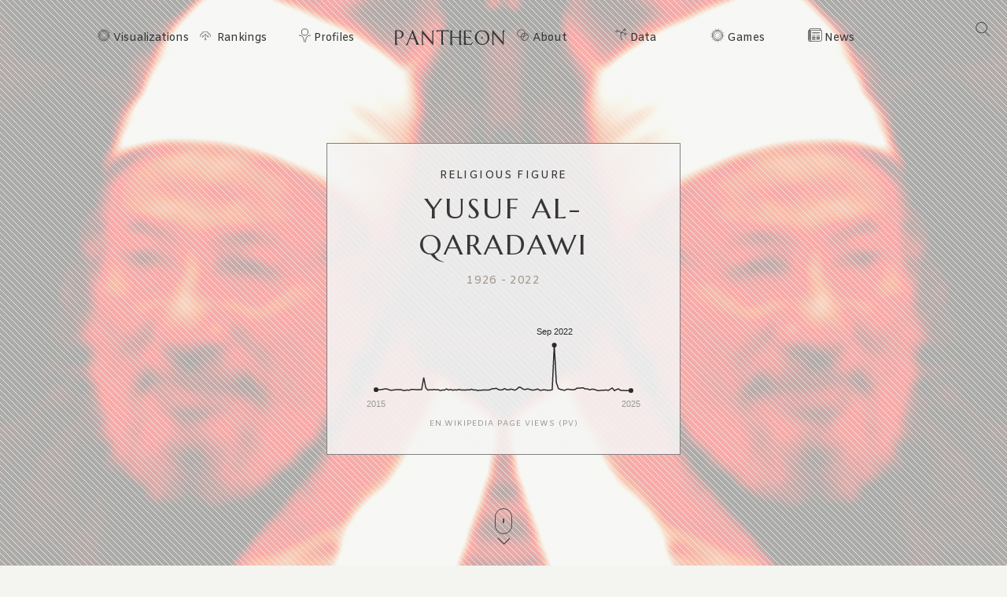

--- FILE ---
content_type: text/html; charset=utf-8
request_url: https://pantheon.world/profile/person/Yusuf_al-Qaradawi
body_size: 24273
content:
<!DOCTYPE html><html lang="en" dir="ltr"><head><meta charSet="utf-8"/><meta name="viewport" content="width=device-width, initial-scale=1"/><link rel="stylesheet" href="/_next/static/css/b0cb047ba545bc56.css" data-precedence="next"/><link rel="stylesheet" href="/_next/static/css/85c6442aca86678f.css" data-precedence="next"/><link rel="stylesheet" href="/_next/static/css/5929dab60b631b67.css" data-precedence="next"/><link rel="stylesheet" href="/_next/static/css/405757c7a9e3a9db.css" data-precedence="next"/><link rel="stylesheet" href="/_next/static/css/b2599dce500110a8.css" data-precedence="next"/><link rel="stylesheet" href="/_next/static/css/7a47cc5bcc30ebcd.css" as="style" data-precedence="dynamic"/><link rel="preload" as="script" fetchPriority="low" href="/_next/static/chunks/webpack-a01f9f679ca44dd1.js"/><script src="/_next/static/chunks/fd9d1056-11dd12c8896cfb93.js" async=""></script><script src="/_next/static/chunks/2117-2a02e6a363944a75.js" async=""></script><script src="/_next/static/chunks/main-app-c1133d4a337cb325.js" async=""></script><script src="/_next/static/chunks/7821-7645d96fbc674486.js" async=""></script><script src="/_next/static/chunks/4451-6b732a804ed419e1.js" async=""></script><script src="/_next/static/chunks/8667-8fdb02ff2aceb653.js" async=""></script><script src="/_next/static/chunks/1636-4569dac5dfe94232.js" async=""></script><script src="/_next/static/chunks/app/%5Blocale%5D/layout-f8863d89018aa4ed.js" async=""></script><script src="/_next/static/chunks/app/not-found-9239d79ab58aa28f.js" async=""></script><script src="/_next/static/chunks/2972-f34ee39a45ecd1f3.js" async=""></script><script src="/_next/static/chunks/658-3bcf2c73e105eadf.js" async=""></script><script src="/_next/static/chunks/3145-82eab3942afeec0c.js" async=""></script><script src="/_next/static/chunks/7516-59ab0dcee02972f5.js" async=""></script><script src="/_next/static/chunks/8578-181b6a1e3237e777.js" async=""></script><script src="/_next/static/chunks/9864-65a45bf801e6f2a6.js" async=""></script><script src="/_next/static/chunks/3464-e86ffd7293f6f71e.js" async=""></script><script src="/_next/static/chunks/6658-4999c8a7074d5b07.js" async=""></script><script src="/_next/static/chunks/3079-4f2f5c3278eb9205.js" async=""></script><script src="/_next/static/chunks/3505-6f646d456b86a9aa.js" async=""></script><script src="/_next/static/chunks/3255-98ac956485a69133.js" async=""></script><script src="/_next/static/chunks/7128-3e84515b073c7941.js" async=""></script><script src="/_next/static/chunks/app/%5Blocale%5D/profile/person/%5Bid%5D/page-c0f18e29d5af09a6.js" async=""></script><link rel="preload" href="https://www.googletagmanager.com/gtag/js?id=G-56HH4RQ1J2" as="script"/><link rel="preload" href="https://pagead2.googlesyndication.com/pagead/js/adsbygoogle.js?client=ca-pub-1706971377772539" as="script" crossorigin=""/><link data-rh="true" rel="icon" href="/images/favicon.ico" type="image/x-icon"/><title>Yusuf al-Qaradawi Biography | Pantheon</title><meta property="og:title" content="Yusuf al-Qaradawi Biography | Pantheon"/><meta property="og:image" content="https://pantheon.world/api/screenshot/person?id=457803&amp;locale=en"/><meta name="twitter:card" content="summary_large_image"/><meta name="twitter:title" content="Yusuf al-Qaradawi Biography | Pantheon"/><meta name="twitter:image" content="https://pantheon.world/api/screenshot/person?id=457803&amp;locale=en"/><link href="https://fonts.googleapis.com/css2?family=Marcellus&amp;display=swap" rel="stylesheet"/><link href="https://fonts.googleapis.com/css2?family=Amiko&amp;display=swap" rel="stylesheet"/><script src="/_next/static/chunks/polyfills-42372ed130431b0a.js" noModule=""></script></head><body><style>#nprogress{pointer-events:none}#nprogress .bar{background:#363636;position:fixed;z-index:1600;top: 0;left:0;width:100%;height:3px}#nprogress .peg{display:block;position:absolute;right:0;width:100px;height:100%;box-shadow:0 0 10px #363636,0 0 5px #363636;opacity:1;-webkit-transform:rotate(3deg) translate(0px,-4px);-ms-transform:rotate(3deg) translate(0px,-4px);transform:rotate(3deg) translate(0px,-4px)}#nprogress .spinner{display:block;position:fixed;z-index:1600;top: 15px;right:15px}#nprogress .spinner-icon{width:18px;height:18px;box-sizing:border-box;border:2px solid transparent;border-top-color:#363636;border-left-color:#363636;border-radius:50%;-webkit-animation:nprogress-spinner 400ms linear infinite;animation:nprogress-spinner 400ms linear infinite}.nprogress-custom-parent{overflow:hidden;position:relative}.nprogress-custom-parent #nprogress .bar,.nprogress-custom-parent #nprogress .spinner{position:absolute}@-webkit-keyframes nprogress-spinner{0%{-webkit-transform:rotate(0deg)}100%{-webkit-transform:rotate(360deg)}}@keyframes nprogress-spinner{0%{transform:rotate(0deg)}100%{transform:rotate(360deg)}}</style><!--$--><!--/$--><!--$--><nav><div id="navigation" class="globalNav navigation" role="navigation"><ul class="items"><li class="nav-btn"><span><img alt="navigation hamburger menu" loading="lazy" width="18" height="12" decoding="async" data-nimg="1" style="color:transparent" src="/images/icons/icon-nav.svg"/></span></li><li class="item"><a href="/en/explore/viz" class="item-link explore-link">Visualizations</a></li><li class="item"><a href="/en/explore/rankings?show=people" class="item-link rankings-link dd">Rankings</a><ul class="sub-items"><li><a href="/en/explore/rankings?show=people" class="item-link">People</a></li><li><a href="/en/explore/rankings?show=places" class="item-link">Places</a></li><li><a href="/en/explore/rankings?show=occupations" class="item-link">Occupations</a></li></ul></li><li class="item"><a href="/en/profile/person" class="item-link profiles-link dd">Profiles</a><ul class="sub-items"><li><a href="/en/profile/person" class="item-link">People</a></li><li><a href="/en/profile/place" class="item-link">Places</a></li><li><a href="/en/profile/country" class="item-link">Countries</a></li><li><a href="/en/profile/occupation" class="item-link">Occupations</a></li><li><a href="/en/profile/select-occupation-country" class="item-link">Occupation / Country</a></li><li><a href="/en/profile/era" class="item-link">Eras</a></li><li><a href="/en/profile/deaths/2025" class="item-link">Deaths</a></li></ul></li><li class="item home-link"><a href="/en" class="home"><img alt="Pantheon" loading="lazy" width="140" height="20" decoding="async" data-nimg="1" class="logo" style="color:transparent" src="/images/logos/logo_pantheon.svg"/></a></li><li class="item"><a class="item-link about-link" href="/en/data/faq">About</a></li><li class="item"><a class="item-link data-link dd" href="/en/data/permissions">Data</a><ul class="sub-items"><li><a class="item-link" href="/en/data/permissions">Permissions</a></li><li><a class="item-link" href="/en/data/datasets">Download</a></li><li><a class="item-link" href="/en/data/api">API</a></li></ul></li><li class="item"><a class="item-link explore-link dd" href="/en/game/yearbook">Games</a><ul class="sub-items"><li><a class="item-link" href="/en/game/yearbook">Yearbook</a></li><li><a class="item-link" href="/en/game/birthle">◼ <!-- -->Birthle</a></li><li><a class="item-link" href="/en/game/trivia">◼ <!-- -->Trivia</a></li><li><a href="https://trivia.rocks/" target="_blank" rel="noopener noreferrer" class="item-link">TuneTrivia <span class="new-badge">new!</span></a></li></ul></li><li class="item"><a class="item-link news-link" href="/en/news">News</a></li><li class="search-btn"><button><img alt="Search" loading="lazy" width="18" height="18" decoding="async" data-nimg="1" style="color:transparent" src="/images/icons/icon-search.svg"/></button></li></ul></div></nav><!--/$--><main><div class="person"><header class="hero"><div class="bg-container"><div class="bg-img-mask person" style="background-color:#B12D11"><div class="bg-img bg-img-l" style="background-color:#B12D11;background-image:url(&#x27;https://static.pantheon.world/profile/people/457803.jpg&#x27;)"></div><div class="bg-img bg-img-r" style="background-color:#B12D11;background-image:url(&#x27;https://static.pantheon.world/profile/people/457803.jpg&#x27;)"></div></div></div><div class="info"><h2 class="profile-type">Religious Figure</h2><h1 class="profile-name">Yusuf al-Qaradawi</h1><p class="date-subtitle">1926<!-- --> -<!-- --> <!-- -->2022</p><div class="pageviews-chart-container"><div class="pageviews-chart" style="width:100%;height:120px"></div><p class="pageviews-label">EN<!-- -->.WIKIPEDIA PAGE VIEWS (PV)</p></div></div><div class="mouse"><span class="mouse-scroll"></span></div></header><div class="about-section"><nav class="profile-nav"><ol class="profile-nav-list"><li class="profile-nav-item"><a href="#metrics" class="profile-nav-link metrics"><span class="profile-nav-link-roman-numeral"></span><span class="profile-nav-link-title">Memorability Metrics</span><span class="jump-to-text" aria-hidden="true"> <!-- -->»</span></a></li><li class="profile-nav-item"><a href="#page-views-by-lang" class="profile-nav-link page-views-by-lang"><span class="profile-nav-link-roman-numeral"></span><span class="profile-nav-link-title">Page views of Yusuf al-Qaradawi by language</span><span class="jump-to-text" aria-hidden="true"> <!-- -->»</span></a></li><li class="profile-nav-item"><a href="#occupation_peers" class="profile-nav-link occupation_peers"><span class="profile-nav-link-roman-numeral"></span><span class="profile-nav-link-title">Among Religious Figures</span><span class="jump-to-text" aria-hidden="true"> <!-- -->»</span></a></li><li class="profile-nav-item"><a href="#year_peers" class="profile-nav-link year_peers"><span class="profile-nav-link-roman-numeral"></span><span class="profile-nav-link-title">Contemporaries</span><span class="jump-to-text" aria-hidden="true"> <!-- -->»</span></a></li><li class="profile-nav-item"><a href="#country_peers" class="profile-nav-link country_peers"><span class="profile-nav-link-roman-numeral"></span><span class="profile-nav-link-title">In Egypt</span><span class="jump-to-text" aria-hidden="true"> <!-- -->»</span></a></li><li class="profile-nav-item"><a href="#country_occupation_peers" class="profile-nav-link country_occupation_peers"><span class="profile-nav-link-roman-numeral"></span><span class="profile-nav-link-title">Among Religious Figures In Egypt</span><span class="jump-to-text" aria-hidden="true"> <!-- -->»</span></a></li></ol></nav><section class="intro-section person"><div class="intro-deco"><div class="deco-lines"><span class="deco-line" style="background-color:#B12D11"></span><span class="deco-line" style="background-color:#B12D11"></span><span class="deco-line" style="background-color:#B12D11"></span><span class="deco-line" style="background-color:#B12D11"></span><span class="deco-line" style="background-color:#B12D11"></span><span class="deco-line" style="background-color:#B12D11"></span><span class="deco-line" style="background-color:#B12D11"></span><span class="deco-line" style="background-color:#B12D11"></span><span class="deco-line" style="background-color:#B12D11"></span><span class="deco-line" style="background-color:#B12D11"></span><span class="deco-line" style="background-color:#B12D11"></span><span class="deco-line" style="background-color:#B12D11"></span><span class="deco-line" style="background-color:#B12D11"></span><span class="deco-line" style="background-color:#B12D11"></span></div></div><div class="intro-content"><div class="person-image-wrapper"><div class="image"><img src="https://static.pantheon.world/profile/people/457803.jpg" class="undefined" alt="Photo of Yusuf al-Qaradawi" data-fallback=https://static.pantheon.world/icons/icon-person.svg onerror="this.onerror=null;this.src=this.dataset.fallback;" /></div><a href="https://x.com/alqaradawy" target="_blank" rel="noopener noreferrer" class="twitter-icon-link"><img alt="X (Twitter) profile" loading="lazy" width="20" height="20" decoding="async" data-nimg="1" style="color:transparent" srcSet="/_next/image?url=%2Fimages%2Flogos%2Ficons-x-logo-50.png&amp;w=32&amp;q=75 1x, /_next/image?url=%2Fimages%2Flogos%2Ficons-x-logo-50.png&amp;w=48&amp;q=75 2x" src="/_next/image?url=%2Fimages%2Flogos%2Ficons-x-logo-50.png&amp;w=48&amp;q=75"/></a></div><div class="intro-text"><h3><img alt="Icon of person" loading="lazy" width="24" height="24" decoding="async" data-nimg="1" style="color:transparent" src="/images/ui/profile-w.svg"/> <!-- -->Yusuf al-Qaradawi</h3><p>Yusuf al-Qaradawi (Arabic: يوسف القرضاوي, romanized: Yūsuf al-Qaraḍāwī; or Yusuf al-Qardawi; 9 September 1926 – 26 September 2022) was an Egyptian Islamic scholar based in Doha, Qatar, and chairman of the International Union of Muslim Scholars. His influences included Ibn Taymiyya, Ibn Qayyim, Sayyid Rashid Rida, Hassan al-Banna, Abul Hasan Ali Hasani Nadwi, Abul A&#x27;la Maududi and Naeem Siddiqui. He was best known for his programme الشريعة والحياة, al-Sharīʿa wa al-Ḥayāh (&quot;Sharia and Life&quot;), broadcast on Al Jazeera, which had an estimated audience of 40–60 million worldwide. He was also known for IslamOnline, a website he helped for establishment in 1997 and for which he served as chief religious scholar.<!-- --> <a href="https://en.wikipedia.org/wiki/Yusuf_al-Qaradawi" target="_blank" rel="noopener noreferrer">Read more on Wikipedia</a></p><p>His biography is available in 49 different languages on Wikipedia (up from 48 in 2024). Yusuf al-Qaradawi is the 627th most popular <a href="/profile/occupation/religious-figure">religious figure</a> (down from 494th in 2024), the 116th most popular biography from <a href="/profile/place/egypt">Egypt</a> (down from 87th in 2019) and the 21st most popular <a href="/profile/occupation/religious-figure/country/egypt">Egyptian Religious Figure</a>.</p><p>Yusuf al-Qaradawi is an Islamic scholar who is most famous for his work on Islamic jurisprudence.</p></div></div></section></div><section class="profile-section"><div class="section-head"><div class="section-title"><h4 id="metrics">Memorability Metrics</h4></div></div><div class="section-body"><div>Loading...</div></div></section><section class="profile-section"><div class="section-head"><div class="section-title"><h4 id="page-views-by-lang">Page views of Yusuf al-Qaradawi by language</h4></div></div><div class="section-body"><div>Loading...</div></div></section><section class="profile-section"><div class="section-head"><div class="section-title"><h4 id="occupation_peers">Among Religious Figures</h4></div></div><div class="section-body"><div><p>Among <!-- -->religious figures<!-- -->,<!-- --> <!-- -->Yusuf al-Qaradawi<!-- --> ranks<!-- --> <strong>627</strong> out of<!-- --> <!-- -->3,187<!-- -->. <span>Before<!-- --> <!-- -->him<!-- --> are<!-- --> <span><span><a target="_self" href="/profile/person/Simon_Magus">Simon Magus</a>, </span><span><a target="_self" href="/profile/person/`Abdu&#x27;l-Bahá">`Abdu&#x27;l-Bahá</a>, </span><span><a target="_self" href="/profile/person/Rabanus_Maurus">Rabanus Maurus</a>, </span><span><a target="_self" href="/profile/person/Atiśa">Atiśa</a>, </span><span><a target="_self" href="/profile/person/Jacobus_da_Varagine">Jacobus da Varagine</a>, </span><span> and <a target="_self" href="/profile/person/Thecla">Thecla</a></span></span>.<!-- --> </span><span>After <!-- -->him<!-- --> <!-- -->are<!-- --> <span><span><a target="_self" href="/profile/person/Ali_al-Hadi">Ali al-Hadi</a>, </span><span><a target="_self" href="/profile/person/Djet">Djet</a>, </span><span><a target="_self" href="/profile/person/Peter_the_Hermit">Peter the Hermit</a>, </span><span><a target="_self" href="/profile/person/Theophanes_the_Confessor">Theophanes the Confessor</a>, </span><span><a target="_self" href="/profile/person/Pope_Theodore_I">Pope Theodore I</a>, </span><span> and <a target="_self" href="/profile/person/Abdullah_ibn_Muhammad">Abdullah ibn Muhammad</a></span></span>.</span></p><div class="rank-title"><h3>Most Popular <!-- -->Religious Figures<!-- --> in Wikipedia</h3><a href="/explore/rankings?show=people&amp;occupation=RELIGIOUS FIGURE">Go to all Rankings</a></div><div class="rank-carousel"><a class="arrow back" href="#"><img alt="Load previous" loading="lazy" width="8" height="12" decoding="async" data-nimg="1" class="back" style="color:transparent" src="/images/ui/tri-left-b.svg"/></a><ul class="rank-list"><li><div class="rank-photo"><a href="/profile/person/Simon_Magus"><div class="image"><img src="https://static.pantheon.world/profile/people/28018.jpg" class="undefined" alt="Photo of Simon Magus" data-fallback=https://static.pantheon.world/icons/icon-person.svg onerror="this.onerror=null;this.src=this.dataset.fallback;" /></div></a></div><h2><a href="/profile/person/Simon_Magus">Simon Magus</a></h2><p class="rank-year">50<!-- --> -<!-- --> <!-- -->65</p><p class="rank-year"><strong>HPI:</strong> <!-- -->71.90</p><p class="rank-year"><strong>Rank:</strong> <!-- -->621</p></li><li><div class="rank-photo"><a href="/profile/person/`Abdu&#x27;l-Bahá"><div class="image"><img src="https://static.pantheon.world/profile/people/3019.jpg" class="undefined" alt="Photo of `Abdu'l-Bahá" data-fallback=https://static.pantheon.world/icons/icon-person.svg onerror="this.onerror=null;this.src=this.dataset.fallback;" /></div></a></div><h2><a href="/profile/person/`Abdu&#x27;l-Bahá">`Abdu&#x27;l-Bahá</a></h2><p class="rank-year">1844<!-- --> -<!-- --> <!-- -->1921</p><p class="rank-year"><strong>HPI:</strong> <!-- -->71.89</p><p class="rank-year"><strong>Rank:</strong> <!-- -->622</p></li><li><div class="rank-photo"><a href="/profile/person/Rabanus_Maurus"><div class="image"><img src="https://static.pantheon.world/profile/people/683585.jpg" class="undefined" alt="Photo of Rabanus Maurus" data-fallback=https://static.pantheon.world/icons/icon-person.svg onerror="this.onerror=null;this.src=this.dataset.fallback;" /></div></a></div><h2><a href="/profile/person/Rabanus_Maurus">Rabanus Maurus</a></h2><p class="rank-year">780<!-- --> -<!-- --> <!-- -->856</p><p class="rank-year"><strong>HPI:</strong> <!-- -->71.88</p><p class="rank-year"><strong>Rank:</strong> <!-- -->623</p></li><li><div class="rank-photo"><a href="/profile/person/Atiśa"><div class="image"><img src="https://static.pantheon.world/profile/people/197866.jpg" class="undefined" alt="Photo of Atiśa" data-fallback=https://static.pantheon.world/icons/icon-person.svg onerror="this.onerror=null;this.src=this.dataset.fallback;" /></div></a></div><h2><a href="/profile/person/Atiśa">Atiśa</a></h2><p class="rank-year">982<!-- --> -<!-- --> <!-- -->1054</p><p class="rank-year"><strong>HPI:</strong> <!-- -->71.86</p><p class="rank-year"><strong>Rank:</strong> <!-- -->624</p></li><li><div class="rank-photo"><a href="/profile/person/Jacobus_da_Varagine"><div class="image"><img src="https://static.pantheon.world/profile/people/142916.jpg" class="undefined" alt="Photo of Jacobus da Varagine" data-fallback=https://static.pantheon.world/icons/icon-person.svg onerror="this.onerror=null;this.src=this.dataset.fallback;" /></div></a></div><h2><a href="/profile/person/Jacobus_da_Varagine">Jacobus da Varagine</a></h2><p class="rank-year">1228<!-- --> -<!-- --> <!-- -->1298</p><p class="rank-year"><strong>HPI:</strong> <!-- -->71.86</p><p class="rank-year"><strong>Rank:</strong> <!-- -->625</p></li><li><div class="rank-photo"><a href="/profile/person/Thecla"><div class="image"><img src="https://static.pantheon.world/profile/people/1437420.jpg" class="undefined" alt="Photo of Thecla" data-fallback=https://static.pantheon.world/icons/icon-person.svg onerror="this.onerror=null;this.src=this.dataset.fallback;" /></div></a></div><h2><a href="/profile/person/Thecla">Thecla</a></h2><p class="rank-year">100<!-- --> -<!-- --> <!-- -->100</p><p class="rank-year"><strong>HPI:</strong> <!-- -->71.86</p><p class="rank-year"><strong>Rank:</strong> <!-- -->626</p></li><li class="rank-me"><div class="rank-photo"><a href="/profile/person/Yusuf_al-Qaradawi"><div class="image"><img src="https://static.pantheon.world/profile/people/457803.jpg" class="undefined" alt="Photo of Yusuf al-Qaradawi" data-fallback=https://static.pantheon.world/icons/icon-person.svg onerror="this.onerror=null;this.src=this.dataset.fallback;" /></div></a></div><h2><a href="/profile/person/Yusuf_al-Qaradawi">Yusuf al-Qaradawi</a></h2><p class="rank-year">1926<!-- --> -<!-- --> <!-- -->2022</p><p class="rank-year"><strong>HPI:</strong> <!-- -->71.85</p><p class="rank-year"><strong>Rank:</strong> <!-- -->627</p></li><li><div class="rank-photo"><a href="/profile/person/Ali_al-Hadi"><div class="image"><img src="https://static.pantheon.world/profile/people/430209.jpg" class="undefined" alt="Photo of Ali al-Hadi" data-fallback=https://static.pantheon.world/icons/icon-person.svg onerror="this.onerror=null;this.src=this.dataset.fallback;" /></div></a></div><h2><a href="/profile/person/Ali_al-Hadi">Ali al-Hadi</a></h2><p class="rank-year">829<!-- --> -<!-- --> <!-- -->868</p><p class="rank-year"><strong>HPI:</strong> <!-- -->71.84</p><p class="rank-year"><strong>Rank:</strong> <!-- -->628</p></li><li><div class="rank-photo"><a href="/profile/person/Djet"><div class="image"><img src="https://static.pantheon.world/profile/people/1586608.jpg" class="undefined" alt="Photo of Djet" data-fallback=https://static.pantheon.world/icons/icon-person.svg onerror="this.onerror=null;this.src=this.dataset.fallback;" /></div></a></div><h2><a href="/profile/person/Djet">Djet</a></h2><p class="rank-year">3000 BC<!-- --> -<!-- --> <!-- -->2980 BC</p><p class="rank-year"><strong>HPI:</strong> <!-- -->71.82</p><p class="rank-year"><strong>Rank:</strong> <!-- -->629</p></li><li><div class="rank-photo"><a href="/profile/person/Peter_the_Hermit"><div class="image"><img src="https://static.pantheon.world/profile/people/157646.jpg" class="undefined" alt="Photo of Peter the Hermit" data-fallback=https://static.pantheon.world/icons/icon-person.svg onerror="this.onerror=null;this.src=this.dataset.fallback;" /></div></a></div><h2><a href="/profile/person/Peter_the_Hermit">Peter the Hermit</a></h2><p class="rank-year">1050<!-- --> -<!-- --> <!-- -->1115</p><p class="rank-year"><strong>HPI:</strong> <!-- -->71.82</p><p class="rank-year"><strong>Rank:</strong> <!-- -->630</p></li><li><div class="rank-photo"><a href="/profile/person/Theophanes_the_Confessor"><div class="image"><img src="https://static.pantheon.world/profile/people/272031.jpg" class="undefined" alt="Photo of Theophanes the Confessor" data-fallback=https://static.pantheon.world/icons/icon-person.svg onerror="this.onerror=null;this.src=this.dataset.fallback;" /></div></a></div><h2><a href="/profile/person/Theophanes_the_Confessor">Theophanes the Confessor</a></h2><p class="rank-year">758<!-- --> -<!-- --> <!-- -->818</p><p class="rank-year"><strong>HPI:</strong> <!-- -->71.81</p><p class="rank-year"><strong>Rank:</strong> <!-- -->631</p></li><li><div class="rank-photo"><a href="/profile/person/Pope_Theodore_I"><div class="image"><img src="https://static.pantheon.world/profile/people/60543.jpg" class="undefined" alt="Photo of Pope Theodore I" data-fallback=https://static.pantheon.world/icons/icon-person.svg onerror="this.onerror=null;this.src=this.dataset.fallback;" /></div></a></div><h2><a href="/profile/person/Pope_Theodore_I">Pope Theodore I</a></h2><p class="rank-year">600<!-- --> -<!-- --> <!-- -->649</p><p class="rank-year"><strong>HPI:</strong> <!-- -->71.78</p><p class="rank-year"><strong>Rank:</strong> <!-- -->632</p></li><li><div class="rank-photo"><a href="/profile/person/Abdullah_ibn_Muhammad"><div class="image"><img src="https://static.pantheon.world/profile/people/5570813.jpg" class="undefined" alt="Photo of Abdullah ibn Muhammad" data-fallback=https://static.pantheon.world/icons/icon-person.svg onerror="this.onerror=null;this.src=this.dataset.fallback;" /></div></a></div><h2><a href="/profile/person/Abdullah_ibn_Muhammad">Abdullah ibn Muhammad</a></h2><p class="rank-year">600<!-- --> -<!-- --> <!-- -->615</p><p class="rank-year"><strong>HPI:</strong> <!-- -->71.74</p><p class="rank-year"><strong>Rank:</strong> <!-- -->633</p></li></ul><a class="arrow forward" href="#"><img alt="Load previous" loading="lazy" width="8" height="12" decoding="async" data-nimg="1" class="forward" style="color:transparent" src="/images/ui/tri-right-b.svg"/></a></div></div></div></section><section class="profile-section" style="text-align:center"><ins class="adsbygoogle" style="display:block;width:100%;max-width:792px;height:120px;margin:0 0 40px" data-ad-client="ca-pub-1706971377772539" data-ad-slot="4694641051" data-ad-format="auto" data-full-width-responsive="true"></ins></section><section class="profile-section"><div class="section-head"><div class="section-title"><h4 id="year_peers">Contemporaries</h4></div></div><div class="section-body"><div><p>Among people born in <!-- -->1926<!-- -->,<!-- --> <!-- -->Yusuf al-Qaradawi<!-- --> ranks<!-- --> <strong>32</strong>. <span>Before<!-- --> <!-- -->him<!-- --> <!-- -->are<!-- --> <span><span><a target="_self" href="/profile/person/Hugh_Hefner">Hugh Hefner</a>, </span><span><a target="_self" href="/profile/person/Jerry_Lewis">Jerry Lewis</a>, </span><span><a target="_self" href="/profile/person/Elisabeth_Kübler-Ross">Elisabeth Kübler-Ross</a>, </span><span><a target="_self" href="/profile/person/Paul_Berg">Paul Berg</a>, </span><span><a target="_self" href="/profile/person/Sydney_Chaplin_(American_actor)">Sydney Chaplin</a>, </span><span> and <a target="_self" href="/profile/person/Beji_Caid_Essebsi">Beji Caid Essebsi</a></span></span>.<!-- --> </span><span>After <!-- -->him<!-- --> <!-- -->are<!-- --> <span><span><a target="_self" href="/profile/person/Paul_Bocuse">Paul Bocuse</a>, </span><span><a target="_self" href="/profile/person/Leopoldo_Galtieri">Leopoldo Galtieri</a>, </span><span><a target="_self" href="/profile/person/Henry_Molaison">Henry Molaison</a>, </span><span><a target="_self" href="/profile/person/Ivan_Illich">Ivan Illich</a>, </span><span><a target="_self" href="/profile/person/Valdas_Adamkus">Valdas Adamkus</a>, </span><span> and <a target="_self" href="/profile/person/Allen_Ginsberg">Allen Ginsberg</a></span></span>.</span><span> Among people deceased in <!-- -->2022<!-- -->, <!-- -->Yusuf al-Qaradawi<!-- --> ranks <strong>35</strong>. </span><span>Before<!-- --> <!-- -->him<!-- --> <!-- -->are<!-- --> <span><span><a target="_self" href="/profile/person/Kane_Tanaka">Kane Tanaka</a>, </span><span><a target="_self" href="/profile/person/Antonio_Inoki">Antonio Inoki</a>, </span><span><a target="_self" href="/profile/person/Robbie_Coltrane">Robbie Coltrane</a>, </span><span><a target="_self" href="/profile/person/Uwe_Seeler">Uwe Seeler</a>, </span><span><a target="_self" href="/profile/person/Angela_Lansbury">Angela Lansbury</a>, </span><span> and <a target="_self" href="/profile/person/James_Caan">James Caan</a></span></span>.<!-- --> </span><span>After<!-- --> <!-- -->him<!-- --> <!-- -->are<!-- --> <span><span><a target="_self" href="/profile/person/Dietrich_Mateschitz">Dietrich Mateschitz</a>, </span><span><a target="_self" href="/profile/person/Peter_Brook">Peter Brook</a>, </span><span><a target="_self" href="/profile/person/Ray_Liotta">Ray Liotta</a>, </span><span><a target="_self" href="/profile/person/Wolfgang_Petersen">Wolfgang Petersen</a>, </span><span><a target="_self" href="/profile/person/Bruno_Latour">Bruno Latour</a>, </span><span> and <a target="_self" href="/profile/person/Vladimir_Zhirinovsky">Vladimir Zhirinovsky</a></span></span>.</span></p><div class="rank-title"><h3>Others Born in <!-- -->1926</h3><a href="/explore/rankings?viz=treemap&amp;show=people&amp;years=1926,1926&amp;yearType=birthyear">Go to all Rankings</a></div><div class="rank-carousel"><a class="arrow back" href="#"><img alt="Load previous" loading="lazy" width="8" height="12" decoding="async" data-nimg="1" class="back" style="color:transparent" src="/images/ui/tri-left-b.svg"/></a><ul class="rank-list"><li><div class="rank-photo"><a href="/profile/person/Hugh_Hefner"><div class="image"><img src="https://static.pantheon.world/profile/people/14279.jpg" class="undefined" alt="Photo of Hugh Hefner" data-fallback=https://static.pantheon.world/icons/icon-person.svg onerror="this.onerror=null;this.src=this.dataset.fallback;" /></div></a></div><h2><a href="/profile/person/Hugh_Hefner">Hugh Hefner</a></h2><p>BUSINESSPERSON</p><p class="rank-year">1926<!-- --> -<!-- --> <!-- -->2017</p><p class="rank-year"><strong>HPI:</strong> <!-- -->73.04</p><p class="rank-year"><strong>Rank:</strong> <!-- -->26</p></li><li><div class="rank-photo"><a href="/profile/person/Jerry_Lewis"><div class="image"><img src="https://static.pantheon.world/profile/people/15967.jpg" class="undefined" alt="Photo of Jerry Lewis" data-fallback=https://static.pantheon.world/icons/icon-person.svg onerror="this.onerror=null;this.src=this.dataset.fallback;" /></div></a></div><h2><a href="/profile/person/Jerry_Lewis">Jerry Lewis</a></h2><p>ACTOR</p><p class="rank-year">1926<!-- --> -<!-- --> <!-- -->2017</p><p class="rank-year"><strong>HPI:</strong> <!-- -->72.82</p><p class="rank-year"><strong>Rank:</strong> <!-- -->27</p></li><li><div class="rank-photo"><a href="/profile/person/Elisabeth_Kübler-Ross"><div class="image"><img src="https://static.pantheon.world/profile/people/713529.jpg" class="undefined" alt="Photo of Elisabeth Kübler-Ross" data-fallback=https://static.pantheon.world/icons/icon-person.svg onerror="this.onerror=null;this.src=this.dataset.fallback;" /></div></a></div><h2><a href="/profile/person/Elisabeth_Kübler-Ross">Elisabeth Kübler-Ross</a></h2><p>PHYSICIAN</p><p class="rank-year">1926<!-- --> -<!-- --> <!-- -->2004</p><p class="rank-year"><strong>HPI:</strong> <!-- -->72.54</p><p class="rank-year"><strong>Rank:</strong> <!-- -->28</p></li><li><div class="rank-photo"><a href="/profile/person/Paul_Berg"><div class="image"><img src="https://static.pantheon.world/profile/people/766186.jpg" class="undefined" alt="Photo of Paul Berg" data-fallback=https://static.pantheon.world/icons/icon-person.svg onerror="this.onerror=null;this.src=this.dataset.fallback;" /></div></a></div><h2><a href="/profile/person/Paul_Berg">Paul Berg</a></h2><p>CHEMIST</p><p class="rank-year">1926<!-- --> -<!-- --> <!-- -->2023</p><p class="rank-year"><strong>HPI:</strong> <!-- -->72.46</p><p class="rank-year"><strong>Rank:</strong> <!-- -->29</p></li><li><div class="rank-photo"><a href="/profile/person/Sydney_Chaplin_(American_actor)"><div class="image"><img src="https://static.pantheon.world/profile/people/2306449.jpg" class="undefined" alt="Photo of Sydney Chaplin" data-fallback=https://static.pantheon.world/icons/icon-person.svg onerror="this.onerror=null;this.src=this.dataset.fallback;" /></div></a></div><h2><a href="/profile/person/Sydney_Chaplin_(American_actor)">Sydney Chaplin</a></h2><p>ACTOR</p><p class="rank-year">1926<!-- --> -<!-- --> <!-- -->2009</p><p class="rank-year"><strong>HPI:</strong> <!-- -->72.27</p><p class="rank-year"><strong>Rank:</strong> <!-- -->30</p></li><li><div class="rank-photo"><a href="/profile/person/Beji_Caid_Essebsi"><div class="image"><img src="https://static.pantheon.world/profile/people/31027377.jpg" class="undefined" alt="Photo of Beji Caid Essebsi" data-fallback=https://static.pantheon.world/icons/icon-person.svg onerror="this.onerror=null;this.src=this.dataset.fallback;" /></div></a></div><h2><a href="/profile/person/Beji_Caid_Essebsi">Beji Caid Essebsi</a></h2><p>POLITICIAN</p><p class="rank-year">1926<!-- --> -<!-- --> <!-- -->2019</p><p class="rank-year"><strong>HPI:</strong> <!-- -->72.05</p><p class="rank-year"><strong>Rank:</strong> <!-- -->31</p></li><li class="rank-me"><div class="rank-photo"><a href="/profile/person/Yusuf_al-Qaradawi"><div class="image"><img src="https://static.pantheon.world/profile/people/457803.jpg" class="undefined" alt="Photo of Yusuf al-Qaradawi" data-fallback=https://static.pantheon.world/icons/icon-person.svg onerror="this.onerror=null;this.src=this.dataset.fallback;" /></div></a></div><h2><a href="/profile/person/Yusuf_al-Qaradawi">Yusuf al-Qaradawi</a></h2><p>RELIGIOUS FIGURE</p><p class="rank-year">1926<!-- --> -<!-- --> <!-- -->2022</p><p class="rank-year"><strong>HPI:</strong> <!-- -->71.85</p><p class="rank-year"><strong>Rank:</strong> <!-- -->32</p></li><li><div class="rank-photo"><a href="/profile/person/Paul_Bocuse"><div class="image"><img src="https://static.pantheon.world/profile/people/857127.jpg" class="undefined" alt="Photo of Paul Bocuse" data-fallback=https://static.pantheon.world/icons/icon-person.svg onerror="this.onerror=null;this.src=this.dataset.fallback;" /></div></a></div><h2><a href="/profile/person/Paul_Bocuse">Paul Bocuse</a></h2><p>POLITICIAN</p><p class="rank-year">1926<!-- --> -<!-- --> <!-- -->2018</p><p class="rank-year"><strong>HPI:</strong> <!-- -->71.83</p><p class="rank-year"><strong>Rank:</strong> <!-- -->33</p></li><li><div class="rank-photo"><a href="/profile/person/Leopoldo_Galtieri"><div class="image"><img src="https://static.pantheon.world/profile/people/42580.jpg" class="undefined" alt="Photo of Leopoldo Galtieri" data-fallback=https://static.pantheon.world/icons/icon-person.svg onerror="this.onerror=null;this.src=this.dataset.fallback;" /></div></a></div><h2><a href="/profile/person/Leopoldo_Galtieri">Leopoldo Galtieri</a></h2><p>POLITICIAN</p><p class="rank-year">1926<!-- --> -<!-- --> <!-- -->2003</p><p class="rank-year"><strong>HPI:</strong> <!-- -->71.70</p><p class="rank-year"><strong>Rank:</strong> <!-- -->34</p></li><li><div class="rank-photo"><a href="/profile/person/Henry_Molaison"><div class="image"><img src="https://static.pantheon.world/profile/people/464411.jpg" class="undefined" alt="Photo of Henry Molaison" data-fallback=https://static.pantheon.world/icons/icon-person.svg onerror="this.onerror=null;this.src=this.dataset.fallback;" /></div></a></div><h2><a href="/profile/person/Henry_Molaison">Henry Molaison</a></h2><p>RELIGIOUS FIGURE</p><p class="rank-year">1926<!-- --> -<!-- --> <!-- -->2008</p><p class="rank-year"><strong>HPI:</strong> <!-- -->71.53</p><p class="rank-year"><strong>Rank:</strong> <!-- -->35</p></li><li><div class="rank-photo"><a href="/profile/person/Ivan_Illich"><div class="image"><img src="https://static.pantheon.world/profile/people/236515.jpg" class="undefined" alt="Photo of Ivan Illich" data-fallback=https://static.pantheon.world/icons/icon-person.svg onerror="this.onerror=null;this.src=this.dataset.fallback;" /></div></a></div><h2><a href="/profile/person/Ivan_Illich">Ivan Illich</a></h2><p>PHILOSOPHER</p><p class="rank-year">1926<!-- --> -<!-- --> <!-- -->2002</p><p class="rank-year"><strong>HPI:</strong> <!-- -->71.51</p><p class="rank-year"><strong>Rank:</strong> <!-- -->36</p></li><li><div class="rank-photo"><a href="/profile/person/Valdas_Adamkus"><div class="image"><img src="https://static.pantheon.world/profile/people/559085.jpg" class="undefined" alt="Photo of Valdas Adamkus" data-fallback=https://static.pantheon.world/icons/icon-person.svg onerror="this.onerror=null;this.src=this.dataset.fallback;" /></div></a></div><h2><a href="/profile/person/Valdas_Adamkus">Valdas Adamkus</a></h2><p>POLITICIAN</p><p class="rank-year">1926<!-- --> -<!-- --> <!-- -->Present</p><p class="rank-year"><strong>HPI:</strong> <!-- -->71.36</p><p class="rank-year"><strong>Rank:</strong> <!-- -->37</p></li><li><div class="rank-photo"><a href="/profile/person/Allen_Ginsberg"><div class="image"><img src="https://static.pantheon.world/profile/people/1017.jpg" class="undefined" alt="Photo of Allen Ginsberg" data-fallback=https://static.pantheon.world/icons/icon-person.svg onerror="this.onerror=null;this.src=this.dataset.fallback;" /></div></a></div><h2><a href="/profile/person/Allen_Ginsberg">Allen Ginsberg</a></h2><p>WRITER</p><p class="rank-year">1926<!-- --> -<!-- --> <!-- -->1997</p><p class="rank-year"><strong>HPI:</strong> <!-- -->71.18</p><p class="rank-year"><strong>Rank:</strong> <!-- -->38</p></li></ul><a class="arrow forward" href="#"><img alt="Load previous" loading="lazy" width="8" height="12" decoding="async" data-nimg="1" class="forward" style="color:transparent" src="/images/ui/tri-right-b.svg"/></a></div><div class="rank-sec-body"><div class="rank-title"><h3>Others Deceased in <!-- -->2022</h3><a href="/explore/rankings?viz=treemap&amp;show=people&amp;years=2022,2022&amp;yearType=deathyear">Go to all Rankings</a></div><div class="rank-carousel"><a class="arrow back" href="#"><img alt="Load previous" loading="lazy" width="8" height="12" decoding="async" data-nimg="1" class="back" style="color:transparent" src="/images/ui/tri-left-b.svg"/></a><ul class="rank-list"><li><div class="rank-photo"><a href="/profile/person/Kane_Tanaka"><div class="image"><img src="https://static.pantheon.world/profile/people/58136471.jpg" class="undefined" alt="Photo of Kane Tanaka" data-fallback=https://static.pantheon.world/icons/icon-person.svg onerror="this.onerror=null;this.src=this.dataset.fallback;" /></div></a></div><h2><a href="/profile/person/Kane_Tanaka">Kane Tanaka</a></h2><p>RELIGIOUS FIGURE</p><p class="rank-year">1903<!-- --> -<!-- --> <!-- -->2022</p><p class="rank-year"><strong>HPI:</strong> <!-- -->72.71</p><p class="rank-year"><strong>Rank:</strong> <!-- -->29</p></li><li><div class="rank-photo"><a href="/profile/person/Antonio_Inoki"><div class="image"><img src="https://static.pantheon.world/profile/people/689992.jpg" class="undefined" alt="Photo of Antonio Inoki" data-fallback=https://static.pantheon.world/icons/icon-person.svg onerror="this.onerror=null;this.src=this.dataset.fallback;" /></div></a></div><h2><a href="/profile/person/Antonio_Inoki">Antonio Inoki</a></h2><p>WRESTLER</p><p class="rank-year">1943<!-- --> -<!-- --> <!-- -->2022</p><p class="rank-year"><strong>HPI:</strong> <!-- -->72.34</p><p class="rank-year"><strong>Rank:</strong> <!-- -->30</p></li><li><div class="rank-photo"><a href="/profile/person/Robbie_Coltrane"><div class="image"><img src="https://static.pantheon.world/profile/people/18958666.jpg" class="undefined" alt="Photo of Robbie Coltrane" data-fallback=https://static.pantheon.world/icons/icon-person.svg onerror="this.onerror=null;this.src=this.dataset.fallback;" /></div></a></div><h2><a href="/profile/person/Robbie_Coltrane">Robbie Coltrane</a></h2><p>ACTOR</p><p class="rank-year">1950<!-- --> -<!-- --> <!-- -->2022</p><p class="rank-year"><strong>HPI:</strong> <!-- -->72.29</p><p class="rank-year"><strong>Rank:</strong> <!-- -->31</p></li><li><div class="rank-photo"><a href="/profile/person/Uwe_Seeler"><div class="image"><img src="https://static.pantheon.world/profile/people/535887.jpg" class="undefined" alt="Photo of Uwe Seeler" data-fallback=https://static.pantheon.world/icons/icon-person.svg onerror="this.onerror=null;this.src=this.dataset.fallback;" /></div></a></div><h2><a href="/profile/person/Uwe_Seeler">Uwe Seeler</a></h2><p>SOCCER PLAYER</p><p class="rank-year">1936<!-- --> -<!-- --> <!-- -->2022</p><p class="rank-year"><strong>HPI:</strong> <!-- -->72.14</p><p class="rank-year"><strong>Rank:</strong> <!-- -->32</p></li><li><div class="rank-photo"><a href="/profile/person/Angela_Lansbury"><div class="image"><img src="https://static.pantheon.world/profile/people/165527.jpg" class="undefined" alt="Photo of Angela Lansbury" data-fallback=https://static.pantheon.world/icons/icon-person.svg onerror="this.onerror=null;this.src=this.dataset.fallback;" /></div></a></div><h2><a href="/profile/person/Angela_Lansbury">Angela Lansbury</a></h2><p>ACTOR</p><p class="rank-year">1925<!-- --> -<!-- --> <!-- -->2022</p><p class="rank-year"><strong>HPI:</strong> <!-- -->72.07</p><p class="rank-year"><strong>Rank:</strong> <!-- -->33</p></li><li><div class="rank-photo"><a href="/profile/person/James_Caan"><div class="image"><img src="https://static.pantheon.world/profile/people/411085.jpg" class="undefined" alt="Photo of James Caan" data-fallback=https://static.pantheon.world/icons/icon-person.svg onerror="this.onerror=null;this.src=this.dataset.fallback;" /></div></a></div><h2><a href="/profile/person/James_Caan">James Caan</a></h2><p>ACTOR</p><p class="rank-year">1940<!-- --> -<!-- --> <!-- -->2022</p><p class="rank-year"><strong>HPI:</strong> <!-- -->71.94</p><p class="rank-year"><strong>Rank:</strong> <!-- -->34</p></li><li class="rank-me"><div class="rank-photo"><a href="/profile/person/Yusuf_al-Qaradawi"><div class="image"><img src="https://static.pantheon.world/profile/people/457803.jpg" class="undefined" alt="Photo of Yusuf al-Qaradawi" data-fallback=https://static.pantheon.world/icons/icon-person.svg onerror="this.onerror=null;this.src=this.dataset.fallback;" /></div></a></div><h2><a href="/profile/person/Yusuf_al-Qaradawi">Yusuf al-Qaradawi</a></h2><p>RELIGIOUS FIGURE</p><p class="rank-year">1926<!-- --> -<!-- --> <!-- -->2022</p><p class="rank-year"><strong>HPI:</strong> <!-- -->71.85</p><p class="rank-year"><strong>Rank:</strong> <!-- -->35</p></li><li><div class="rank-photo"><a href="/profile/person/Dietrich_Mateschitz"><div class="image"><img src="https://static.pantheon.world/profile/people/1291735.jpg" class="undefined" alt="Photo of Dietrich Mateschitz" data-fallback=https://static.pantheon.world/icons/icon-person.svg onerror="this.onerror=null;this.src=this.dataset.fallback;" /></div></a></div><h2><a href="/profile/person/Dietrich_Mateschitz">Dietrich Mateschitz</a></h2><p>BUSINESSPERSON</p><p class="rank-year">1944<!-- --> -<!-- --> <!-- -->2022</p><p class="rank-year"><strong>HPI:</strong> <!-- -->71.79</p><p class="rank-year"><strong>Rank:</strong> <!-- -->36</p></li><li><div class="rank-photo"><a href="/profile/person/Peter_Brook"><div class="image"><img src="https://static.pantheon.world/profile/people/215191.jpg" class="undefined" alt="Photo of Peter Brook" data-fallback=https://static.pantheon.world/icons/icon-person.svg onerror="this.onerror=null;this.src=this.dataset.fallback;" /></div></a></div><h2><a href="/profile/person/Peter_Brook">Peter Brook</a></h2><p>FILM DIRECTOR</p><p class="rank-year">1925<!-- --> -<!-- --> <!-- -->2022</p><p class="rank-year"><strong>HPI:</strong> <!-- -->71.67</p><p class="rank-year"><strong>Rank:</strong> <!-- -->37</p></li><li><div class="rank-photo"><a href="/profile/person/Ray_Liotta"><div class="image"><img src="https://static.pantheon.world/profile/people/503164.jpg" class="undefined" alt="Photo of Ray Liotta" data-fallback=https://static.pantheon.world/icons/icon-person.svg onerror="this.onerror=null;this.src=this.dataset.fallback;" /></div></a></div><h2><a href="/profile/person/Ray_Liotta">Ray Liotta</a></h2><p>ACTOR</p><p class="rank-year">1954<!-- --> -<!-- --> <!-- -->2022</p><p class="rank-year"><strong>HPI:</strong> <!-- -->71.20</p><p class="rank-year"><strong>Rank:</strong> <!-- -->38</p></li><li><div class="rank-photo"><a href="/profile/person/Wolfgang_Petersen"><div class="image"><img src="https://static.pantheon.world/profile/people/33230.jpg" class="undefined" alt="Photo of Wolfgang Petersen" data-fallback=https://static.pantheon.world/icons/icon-person.svg onerror="this.onerror=null;this.src=this.dataset.fallback;" /></div></a></div><h2><a href="/profile/person/Wolfgang_Petersen">Wolfgang Petersen</a></h2><p>FILM DIRECTOR</p><p class="rank-year">1941<!-- --> -<!-- --> <!-- -->2022</p><p class="rank-year"><strong>HPI:</strong> <!-- -->71.17</p><p class="rank-year"><strong>Rank:</strong> <!-- -->39</p></li><li><div class="rank-photo"><a href="/profile/person/Bruno_Latour"><div class="image"><img src="https://static.pantheon.world/profile/people/362828.jpg" class="undefined" alt="Photo of Bruno Latour" data-fallback=https://static.pantheon.world/icons/icon-person.svg onerror="this.onerror=null;this.src=this.dataset.fallback;" /></div></a></div><h2><a href="/profile/person/Bruno_Latour">Bruno Latour</a></h2><p>PHILOSOPHER</p><p class="rank-year">1947<!-- --> -<!-- --> <!-- -->2022</p><p class="rank-year"><strong>HPI:</strong> <!-- -->71.11</p><p class="rank-year"><strong>Rank:</strong> <!-- -->40</p></li><li><div class="rank-photo"><a href="/profile/person/Vladimir_Zhirinovsky"><div class="image"><img src="https://static.pantheon.world/profile/people/392566.jpg" class="undefined" alt="Photo of Vladimir Zhirinovsky" data-fallback=https://static.pantheon.world/icons/icon-person.svg onerror="this.onerror=null;this.src=this.dataset.fallback;" /></div></a></div><h2><a href="/profile/person/Vladimir_Zhirinovsky">Vladimir Zhirinovsky</a></h2><p>POLITICIAN</p><p class="rank-year">1946<!-- --> -<!-- --> <!-- -->2022</p><p class="rank-year"><strong>HPI:</strong> <!-- -->70.91</p><p class="rank-year"><strong>Rank:</strong> <!-- -->41</p></li></ul><a class="arrow forward" href="#"><img alt="Load previous" loading="lazy" width="8" height="12" decoding="async" data-nimg="1" class="forward" style="color:transparent" src="/images/ui/tri-right-b.svg"/></a></div></div></div></div></section><section class="profile-section"><div class="section-head"><div class="section-title"><h4 id="country_peers">In Egypt</h4></div></div><div class="section-body"><div><p>Among people born in<!-- --> <a href="/profile/country/egypt">Egypt</a>, <!-- -->Yusuf al-Qaradawi<!-- --> ranks<!-- --> <strong>116</strong> <!-- -->out of <!-- -->NaN<!-- -->. <span>Before<!-- --> <!-- -->him<!-- --> are<!-- --> <span><span><a target="_self" href="/profile/person/Seti_II">Seti II (-1300)</a>, </span><span><a target="_self" href="/profile/person/Senakhtenre_Ahmose">Senakhtenre Ahmose (-1600)</a>, </span><span><a target="_self" href="/profile/person/Kamose">Kamose (-1600)</a>, </span><span><a target="_self" href="/profile/person/Teti">Teti (-2350)</a>, </span><span><a target="_self" href="/profile/person/Isma&#x27;il_Pasha">Isma&#x27;il Pasha (1830)</a>, </span><span> and <a target="_self" href="/profile/person/Den_(pharaoh)">Den (-3000)</a></span></span>.<!-- --> </span><span>After <!-- -->him<!-- --> <!-- -->are<!-- --> <span><span><a target="_self" href="/profile/person/Djet">Djet (-3000)</a>, </span><span><a target="_self" href="/profile/person/Amenhotep_II">Amenhotep II (-1401)</a>, </span><span><a target="_self" href="/profile/person/Alexander_Helios">Alexander Helios (-40)</a>, </span><span><a target="_self" href="/profile/person/Userkaf">Userkaf (-2600)</a>, </span><span><a target="_self" href="/profile/person/Apollos">Apollos (100)</a>, </span><span> and <a target="_self" href="/profile/person/Mohamed_Hussein_Tantawi">Mohamed Hussein Tantawi (1935)</a></span></span>.</span></p><div class="rank-title"><h3>Others born in<!-- --> <a href="/profile/country/egypt">Egypt</a></h3><a href="/explore/rankings?show=people&amp;place=undefined">Go to all Rankings</a></div><div class="rank-carousel"><a class="arrow back" href="#"><img alt="Load previous" loading="lazy" width="8" height="12" decoding="async" data-nimg="1" class="back" style="color:transparent" src="/images/ui/tri-left-b.svg"/></a><ul class="rank-list"><li><div class="rank-photo"><a href="/profile/person/Seti_II"><div class="image"><img src="https://static.pantheon.world/profile/people/913777.jpg" class="undefined" alt="Photo of Seti II" data-fallback=https://static.pantheon.world/icons/icon-person.svg onerror="this.onerror=null;this.src=this.dataset.fallback;" /></div></a></div><h2><a href="/profile/person/Seti_II">Seti II</a></h2><p>POLITICIAN</p><p class="rank-year">1300 BC<!-- --> -<!-- --> <!-- -->1194 BC</p><p class="rank-year"><strong>HPI:</strong> <!-- -->72.22</p><p class="rank-year"><strong>Rank:</strong> <!-- -->110</p></li><li><div class="rank-photo"><a href="/profile/person/Senakhtenre_Ahmose"><div class="image"><img src="https://static.pantheon.world/profile/people/2319227.jpg" class="undefined" alt="Photo of Senakhtenre Ahmose" data-fallback=https://static.pantheon.world/icons/icon-person.svg onerror="this.onerror=null;this.src=this.dataset.fallback;" /></div></a></div><h2><a href="/profile/person/Senakhtenre_Ahmose">Senakhtenre Ahmose</a></h2><p>POLITICIAN</p><p class="rank-year">1600 BC<!-- --> -<!-- --> <!-- -->1600 BC</p><p class="rank-year"><strong>HPI:</strong> <!-- -->72.21</p><p class="rank-year"><strong>Rank:</strong> <!-- -->111</p></li><li><div class="rank-photo"><a href="/profile/person/Kamose"><div class="image"><img src="https://static.pantheon.world/profile/people/1010902.jpg" class="undefined" alt="Photo of Kamose" data-fallback=https://static.pantheon.world/icons/icon-person.svg onerror="this.onerror=null;this.src=this.dataset.fallback;" /></div></a></div><h2><a href="/profile/person/Kamose">Kamose</a></h2><p>POLITICIAN</p><p class="rank-year">1600 BC<!-- --> -<!-- --> <!-- -->1549 BC</p><p class="rank-year"><strong>HPI:</strong> <!-- -->72.17</p><p class="rank-year"><strong>Rank:</strong> <!-- -->112</p></li><li><div class="rank-photo"><a href="/profile/person/Teti"><div class="image"><img src="https://static.pantheon.world/profile/people/312505.jpg" class="undefined" alt="Photo of Teti" data-fallback=https://static.pantheon.world/icons/icon-person.svg onerror="this.onerror=null;this.src=this.dataset.fallback;" /></div></a></div><h2><a href="/profile/person/Teti">Teti</a></h2><p>POLITICIAN</p><p class="rank-year">2350 BC<!-- --> -<!-- --> <!-- -->2350 BC</p><p class="rank-year"><strong>HPI:</strong> <!-- -->71.96</p><p class="rank-year"><strong>Rank:</strong> <!-- -->113</p></li><li><div class="rank-photo"><a href="/profile/person/Isma&#x27;il_Pasha"><div class="image"><img src="https://static.pantheon.world/profile/people/841403.jpg" class="undefined" alt="Photo of Isma'il Pasha" data-fallback=https://static.pantheon.world/icons/icon-person.svg onerror="this.onerror=null;this.src=this.dataset.fallback;" /></div></a></div><h2><a href="/profile/person/Isma&#x27;il_Pasha">Isma&#x27;il Pasha</a></h2><p>POLITICIAN</p><p class="rank-year">1830<!-- --> -<!-- --> <!-- -->1895</p><p class="rank-year"><strong>HPI:</strong> <!-- -->71.90</p><p class="rank-year"><strong>Rank:</strong> <!-- -->114</p></li><li><div class="rank-photo"><a href="/profile/person/Den_(pharaoh)"><div class="image"><img src="https://static.pantheon.world/profile/people/1586661.jpg" class="undefined" alt="Photo of Den" data-fallback=https://static.pantheon.world/icons/icon-person.svg onerror="this.onerror=null;this.src=this.dataset.fallback;" /></div></a></div><h2><a href="/profile/person/Den_(pharaoh)">Den</a></h2><p>ARCHAEOLOGIST</p><p class="rank-year">3000 BC<!-- --> -<!-- --> <!-- -->2995 BC</p><p class="rank-year"><strong>HPI:</strong> <!-- -->71.85</p><p class="rank-year"><strong>Rank:</strong> <!-- -->115</p></li><li class="rank-me"><div class="rank-photo"><a href="/profile/person/Yusuf_al-Qaradawi"><div class="image"><img src="https://static.pantheon.world/profile/people/457803.jpg" class="undefined" alt="Photo of Yusuf al-Qaradawi" data-fallback=https://static.pantheon.world/icons/icon-person.svg onerror="this.onerror=null;this.src=this.dataset.fallback;" /></div></a></div><h2><a href="/profile/person/Yusuf_al-Qaradawi">Yusuf al-Qaradawi</a></h2><p>RELIGIOUS FIGURE</p><p class="rank-year">1926<!-- --> -<!-- --> <!-- -->2022</p><p class="rank-year"><strong>HPI:</strong> <!-- -->71.85</p><p class="rank-year"><strong>Rank:</strong> <!-- -->116</p></li><li><div class="rank-photo"><a href="/profile/person/Djet"><div class="image"><img src="https://static.pantheon.world/profile/people/1586608.jpg" class="undefined" alt="Photo of Djet" data-fallback=https://static.pantheon.world/icons/icon-person.svg onerror="this.onerror=null;this.src=this.dataset.fallback;" /></div></a></div><h2><a href="/profile/person/Djet">Djet</a></h2><p>RELIGIOUS FIGURE</p><p class="rank-year">3000 BC<!-- --> -<!-- --> <!-- -->2980 BC</p><p class="rank-year"><strong>HPI:</strong> <!-- -->71.82</p><p class="rank-year"><strong>Rank:</strong> <!-- -->117</p></li><li><div class="rank-photo"><a href="/profile/person/Amenhotep_II"><div class="image"><img src="https://static.pantheon.world/profile/people/546077.jpg" class="undefined" alt="Photo of Amenhotep II" data-fallback=https://static.pantheon.world/icons/icon-person.svg onerror="this.onerror=null;this.src=this.dataset.fallback;" /></div></a></div><h2><a href="/profile/person/Amenhotep_II">Amenhotep II</a></h2><p>POLITICIAN</p><p class="rank-year">1401 BC<!-- --> -<!-- --> <!-- -->1401 BC</p><p class="rank-year"><strong>HPI:</strong> <!-- -->71.80</p><p class="rank-year"><strong>Rank:</strong> <!-- -->118</p></li><li><div class="rank-photo"><a href="/profile/person/Alexander_Helios"><div class="image"><img src="https://static.pantheon.world/profile/people/75091.jpg" class="undefined" alt="Photo of Alexander Helios" data-fallback=https://static.pantheon.world/icons/icon-person.svg onerror="this.onerror=null;this.src=this.dataset.fallback;" /></div></a></div><h2><a href="/profile/person/Alexander_Helios">Alexander Helios</a></h2><p>POLITICIAN</p><p class="rank-year">40 BC<!-- --> -<!-- --> <!-- -->25 BC</p><p class="rank-year"><strong>HPI:</strong> <!-- -->71.79</p><p class="rank-year"><strong>Rank:</strong> <!-- -->119</p></li><li><div class="rank-photo"><a href="/profile/person/Userkaf"><div class="image"><img src="https://static.pantheon.world/profile/people/1587039.jpg" class="undefined" alt="Photo of Userkaf" data-fallback=https://static.pantheon.world/icons/icon-person.svg onerror="this.onerror=null;this.src=this.dataset.fallback;" /></div></a></div><h2><a href="/profile/person/Userkaf">Userkaf</a></h2><p>POLITICIAN</p><p class="rank-year">2600 BC<!-- --> -<!-- --> <!-- -->2500 BC</p><p class="rank-year"><strong>HPI:</strong> <!-- -->71.73</p><p class="rank-year"><strong>Rank:</strong> <!-- -->120</p></li><li><div class="rank-photo"><a href="/profile/person/Apollos"><div class="image"><img src="https://static.pantheon.world/profile/people/2686.jpg" class="undefined" alt="Photo of Apollos" data-fallback=https://static.pantheon.world/icons/icon-person.svg onerror="this.onerror=null;this.src=this.dataset.fallback;" /></div></a></div><h2><a href="/profile/person/Apollos">Apollos</a></h2><p>RELIGIOUS FIGURE</p><p class="rank-year">100<!-- --> -<!-- --> <!-- -->100</p><p class="rank-year"><strong>HPI:</strong> <!-- -->71.64</p><p class="rank-year"><strong>Rank:</strong> <!-- -->121</p></li><li><div class="rank-photo"><a href="/profile/person/Mohamed_Hussein_Tantawi"><div class="image"><img src="https://static.pantheon.world/profile/people/2393978.jpg" class="undefined" alt="Photo of Mohamed Hussein Tantawi" data-fallback=https://static.pantheon.world/icons/icon-person.svg onerror="this.onerror=null;this.src=this.dataset.fallback;" /></div></a></div><h2><a href="/profile/person/Mohamed_Hussein_Tantawi">Mohamed Hussein Tantawi</a></h2><p>POLITICIAN</p><p class="rank-year">1935<!-- --> -<!-- --> <!-- -->2021</p><p class="rank-year"><strong>HPI:</strong> <!-- -->71.62</p><p class="rank-year"><strong>Rank:</strong> <!-- -->122</p></li></ul><a class="arrow forward" href="#"><img alt="Load previous" loading="lazy" width="8" height="12" decoding="async" data-nimg="1" class="forward" style="color:transparent" src="/images/ui/tri-right-b.svg"/></a></div></div></div></section><section class="profile-section"><div class="section-head"><div class="section-title"><h4 id="country_occupation_peers">Among Religious Figures In Egypt</h4></div></div><div class="section-body"><div><p>Among <!-- -->religious figures<!-- --> born in<!-- --> <a href="/profile/country/egypt">Egypt</a>, <!-- -->Yusuf al-Qaradawi<!-- --> ranks<!-- --> <strong>21</strong>. <span>Before<!-- --> <!-- -->him<!-- --> are<!-- --> <span><span><a target="_self" href="/profile/person/Moses_the_Black">Moses the Black (332)</a>, </span><span><a target="_self" href="/profile/person/Saint_Menas">Saint Menas (285)</a>, </span><span><a target="_self" href="/profile/person/Paul_of_Thebes">Paul of Thebes (227)</a>, </span><span><a target="_self" href="/profile/person/Meritaten">Meritaten (-1400)</a>, </span><span><a target="_self" href="/profile/person/Maria_al-Qibtiyya">Maria al-Qibtiyya (600)</a>, </span><span> and <a target="_self" href="/profile/person/Saint_Maurice">Saint Maurice (250)</a></span></span>.<!-- --> </span><span>After <!-- -->him<!-- --> <!-- -->are<!-- --> <span><span><a target="_self" href="/profile/person/Djet">Djet (-3000)</a>, </span><span><a target="_self" href="/profile/person/Apollos">Apollos (100)</a>, </span><span><a target="_self" href="/profile/person/Macarius_of_Egypt">Macarius of Egypt (300)</a>, </span><span><a target="_self" href="/profile/person/Pope_Theophilus_of_Alexandria">Pope Theophilus of Alexandria (310)</a>, </span><span><a target="_self" href="/profile/person/Pope_Peter_I_of_Alexandria">Pope Peter I of Alexandria (300)</a>, </span><span> and <a target="_self" href="/profile/person/Anatolius_of_Constantinople">Anatolius of Constantinople (301)</a></span></span>.</span></p><div class="rank-title"><h3><a href="/profile/occupation/religious-figure/country/egypt">Egyptian<!-- --> born<!-- --> <!-- -->Religious Figures</a></h3><a href="/explore/rankings?show=people&amp;place=undefined&amp;occupation=RELIGIOUS FIGURE">Go to all Rankings</a></div><div class="rank-carousel"><a class="arrow back" href="#"><img alt="Load previous" loading="lazy" width="8" height="12" decoding="async" data-nimg="1" class="back" style="color:transparent" src="/images/ui/tri-left-b.svg"/></a><ul class="rank-list"><li><div class="rank-photo"><a href="/profile/person/Moses_the_Black"><div class="image"><img src="https://static.pantheon.world/profile/people/354151.jpg" class="undefined" alt="Photo of Moses the Black" data-fallback=https://static.pantheon.world/icons/icon-person.svg onerror="this.onerror=null;this.src=this.dataset.fallback;" /></div></a></div><h2><a href="/profile/person/Moses_the_Black">Moses the Black</a></h2><p class="rank-year">332<!-- --> -<!-- --> <!-- -->407</p><p class="rank-year"><strong>HPI:</strong> <!-- -->73.05</p><p class="rank-year"><strong>Rank:</strong> <!-- -->15</p></li><li><div class="rank-photo"><a href="/profile/person/Saint_Menas"><div class="image"><img src="https://static.pantheon.world/profile/people/3328787.jpg" class="undefined" alt="Photo of Saint Menas" data-fallback=https://static.pantheon.world/icons/icon-person.svg onerror="this.onerror=null;this.src=this.dataset.fallback;" /></div></a></div><h2><a href="/profile/person/Saint_Menas">Saint Menas</a></h2><p class="rank-year">285<!-- --> -<!-- --> <!-- -->309</p><p class="rank-year"><strong>HPI:</strong> <!-- -->73.04</p><p class="rank-year"><strong>Rank:</strong> <!-- -->16</p></li><li><div class="rank-photo"><a href="/profile/person/Paul_of_Thebes"><div class="image"><img src="https://static.pantheon.world/profile/people/1971329.jpg" class="undefined" alt="Photo of Paul of Thebes" data-fallback=https://static.pantheon.world/icons/icon-person.svg onerror="this.onerror=null;this.src=this.dataset.fallback;" /></div></a></div><h2><a href="/profile/person/Paul_of_Thebes">Paul of Thebes</a></h2><p class="rank-year">227<!-- --> -<!-- --> <!-- -->342</p><p class="rank-year"><strong>HPI:</strong> <!-- -->72.89</p><p class="rank-year"><strong>Rank:</strong> <!-- -->17</p></li><li><div class="rank-photo"><a href="/profile/person/Meritaten"><div class="image"><img src="https://static.pantheon.world/profile/people/404427.jpg" class="undefined" alt="Photo of Meritaten" data-fallback=https://static.pantheon.world/icons/icon-person.svg onerror="this.onerror=null;this.src=this.dataset.fallback;" /></div></a></div><h2><a href="/profile/person/Meritaten">Meritaten</a></h2><p class="rank-year">1400 BC<!-- --> -<!-- --> <!-- -->1400 BC</p><p class="rank-year"><strong>HPI:</strong> <!-- -->72.75</p><p class="rank-year"><strong>Rank:</strong> <!-- -->18</p></li><li><div class="rank-photo"><a href="/profile/person/Maria_al-Qibtiyya"><div class="image"><img src="https://static.pantheon.world/profile/people/1073175.jpg" class="undefined" alt="Photo of Maria al-Qibtiyya" data-fallback=https://static.pantheon.world/icons/icon-person.svg onerror="this.onerror=null;this.src=this.dataset.fallback;" /></div></a></div><h2><a href="/profile/person/Maria_al-Qibtiyya">Maria al-Qibtiyya</a></h2><p class="rank-year">600<!-- --> -<!-- --> <!-- -->637</p><p class="rank-year"><strong>HPI:</strong> <!-- -->72.44</p><p class="rank-year"><strong>Rank:</strong> <!-- -->19</p></li><li><div class="rank-photo"><a href="/profile/person/Saint_Maurice"><div class="image"><img src="https://static.pantheon.world/profile/people/12810666.jpg" class="undefined" alt="Photo of Saint Maurice" data-fallback=https://static.pantheon.world/icons/icon-person.svg onerror="this.onerror=null;this.src=this.dataset.fallback;" /></div></a></div><h2><a href="/profile/person/Saint_Maurice">Saint Maurice</a></h2><p class="rank-year">250<!-- --> -<!-- --> <!-- -->287</p><p class="rank-year"><strong>HPI:</strong> <!-- -->72.41</p><p class="rank-year"><strong>Rank:</strong> <!-- -->20</p></li><li class="rank-me"><div class="rank-photo"><a href="/profile/person/Yusuf_al-Qaradawi"><div class="image"><img src="https://static.pantheon.world/profile/people/457803.jpg" class="undefined" alt="Photo of Yusuf al-Qaradawi" data-fallback=https://static.pantheon.world/icons/icon-person.svg onerror="this.onerror=null;this.src=this.dataset.fallback;" /></div></a></div><h2><a href="/profile/person/Yusuf_al-Qaradawi">Yusuf al-Qaradawi</a></h2><p class="rank-year">1926<!-- --> -<!-- --> <!-- -->2022</p><p class="rank-year"><strong>HPI:</strong> <!-- -->71.85</p><p class="rank-year"><strong>Rank:</strong> <!-- -->21</p></li><li><div class="rank-photo"><a href="/profile/person/Djet"><div class="image"><img src="https://static.pantheon.world/profile/people/1586608.jpg" class="undefined" alt="Photo of Djet" data-fallback=https://static.pantheon.world/icons/icon-person.svg onerror="this.onerror=null;this.src=this.dataset.fallback;" /></div></a></div><h2><a href="/profile/person/Djet">Djet</a></h2><p class="rank-year">3000 BC<!-- --> -<!-- --> <!-- -->2980 BC</p><p class="rank-year"><strong>HPI:</strong> <!-- -->71.82</p><p class="rank-year"><strong>Rank:</strong> <!-- -->22</p></li><li><div class="rank-photo"><a href="/profile/person/Apollos"><div class="image"><img src="https://static.pantheon.world/profile/people/2686.jpg" class="undefined" alt="Photo of Apollos" data-fallback=https://static.pantheon.world/icons/icon-person.svg onerror="this.onerror=null;this.src=this.dataset.fallback;" /></div></a></div><h2><a href="/profile/person/Apollos">Apollos</a></h2><p class="rank-year">100<!-- --> -<!-- --> <!-- -->100</p><p class="rank-year"><strong>HPI:</strong> <!-- -->71.64</p><p class="rank-year"><strong>Rank:</strong> <!-- -->23</p></li><li><div class="rank-photo"><a href="/profile/person/Macarius_of_Egypt"><div class="image"><img src="https://static.pantheon.world/profile/people/708289.jpg" class="undefined" alt="Photo of Macarius of Egypt" data-fallback=https://static.pantheon.world/icons/icon-person.svg onerror="this.onerror=null;this.src=this.dataset.fallback;" /></div></a></div><h2><a href="/profile/person/Macarius_of_Egypt">Macarius of Egypt</a></h2><p class="rank-year">300<!-- --> -<!-- --> <!-- -->391</p><p class="rank-year"><strong>HPI:</strong> <!-- -->71.38</p><p class="rank-year"><strong>Rank:</strong> <!-- -->24</p></li><li><div class="rank-photo"><a href="/profile/person/Pope_Theophilus_of_Alexandria"><div class="image"><img src="https://static.pantheon.world/profile/people/514300.jpg" class="undefined" alt="Photo of Pope Theophilus of Alexandria" data-fallback=https://static.pantheon.world/icons/icon-person.svg onerror="this.onerror=null;this.src=this.dataset.fallback;" /></div></a></div><h2><a href="/profile/person/Pope_Theophilus_of_Alexandria">Pope Theophilus of Alexandria</a></h2><p class="rank-year">310<!-- --> -<!-- --> <!-- -->412</p><p class="rank-year"><strong>HPI:</strong> <!-- -->71.21</p><p class="rank-year"><strong>Rank:</strong> <!-- -->25</p></li><li><div class="rank-photo"><a href="/profile/person/Pope_Peter_I_of_Alexandria"><div class="image"><img src="https://static.pantheon.world/profile/people/24086521.jpg" class="undefined" alt="Photo of Pope Peter I of Alexandria" data-fallback=https://static.pantheon.world/icons/icon-person.svg onerror="this.onerror=null;this.src=this.dataset.fallback;" /></div></a></div><h2><a href="/profile/person/Pope_Peter_I_of_Alexandria">Pope Peter I of Alexandria</a></h2><p class="rank-year">300<!-- --> -<!-- --> <!-- -->311</p><p class="rank-year"><strong>HPI:</strong> <!-- -->70.60</p><p class="rank-year"><strong>Rank:</strong> <!-- -->26</p></li><li><div class="rank-photo"><a href="/profile/person/Anatolius_of_Constantinople"><div class="image"><img src="https://static.pantheon.world/profile/people/239669.jpg" class="undefined" alt="Photo of Anatolius of Constantinople" data-fallback=https://static.pantheon.world/icons/icon-person.svg onerror="this.onerror=null;this.src=this.dataset.fallback;" /></div></a></div><h2><a href="/profile/person/Anatolius_of_Constantinople">Anatolius of Constantinople</a></h2><p class="rank-year">301<!-- --> -<!-- --> <!-- -->458</p><p class="rank-year"><strong>HPI:</strong> <!-- -->70.46</p><p class="rank-year"><strong>Rank:</strong> <!-- -->27</p></li></ul><a class="arrow forward" href="#"><img alt="Load previous" loading="lazy" width="8" height="12" decoding="async" data-nimg="1" class="forward" style="color:transparent" src="/images/ui/tri-right-b.svg"/></a></div></div></div></section><footer class="profile-footer"><div class="footer-container"><h4 class="footer-title">Related Profiles</h4><ul class="footer-carousel-container"><li class="footer-carousel-item"><div class="footer-carousel-item-photo"><a aria-label="Religious Figure profile" href="/profile/occupation/religious-figure" style="background-image:url(https://static.pantheon.world/profile/occupation/religious-figure.jpg)"></a></div><h4 class="footer-carousel-item-title"><a href="/profile/occupation/religious-figure">Religious Figure</a></h4><p>3,187<!-- --> Individuals</p></li><li class="footer-carousel-item"><div class="footer-carousel-item-photo"><a aria-label="Thecla profile" href="/profile/person/Thecla" style="background-image:url(https://static.pantheon.world/profile/people/1437420.jpg)"></a></div><h4 class="footer-carousel-item-title"><a href="/profile/person/Thecla">Thecla</a></h4><p>Rank <!-- -->626</p></li><li class="footer-carousel-item"><div class="footer-carousel-item-photo"><a aria-label="Ali al-Hadi profile" href="/profile/person/Ali_al-Hadi" style="background-image:url(https://static.pantheon.world/profile/people/430209.jpg)"></a></div><h4 class="footer-carousel-item-title"><a href="/profile/person/Ali_al-Hadi">Ali al-Hadi</a></h4><p>Rank <!-- -->628</p></li></ul></div></footer></div></main><!--$--><div class="global-footer"><ul class="items site-map"><li class="item"><a class="item-link explore-link" href="/en/explore/viz">Explore</a><ul class="sub-items"><li><a href="/en/explore/viz" class="item-link">Visualizations</a></li><li><a href="/en/explore/rankings" class="item-link">Rankings</a></li></ul></li><li class="item"><a class="item-link profiles-link" href="/en/profile/person">Profiles</a><ul class="sub-items"><li><a href="/en/profile/person" class="item-link">People</a></li><li><a href="/en/profile/place" class="item-link">Places</a></li><li><a href="/en/profile/country" class="item-link">Countries</a></li><li><a href="/en/profile/occupation" class="item-link">Occupations</a></li><li><a href="/en/profile/select-occupation-country" class="item-link">Occupation / Country</a></li><li><a href="/en/profile/era" class="item-link">Eras</a></li></ul></li><li class="item"><a class="item-link about-link" href="/en/data/faq">About</a><ul class="sub-items"><li><a href="https://docs.google.com/forms/d/e/1FAIpQLSdHKWwONdugZfwQvCvkSHakG-xeFh_HOZcvK3NqVOv19h0-jQ/viewform" target="_blank" rel="noopener noreferrer" class="item-link">Report Data Error</a></li><li><a class="item-link about-link" href="/en/about/privacy">Privacy Policy</a></li><li><a class="item-link about-link" href="/en/about/terms">Terms of Service</a></li></ul></li><li class="item"><a class="item-link data-link" href="/en/data/permissions">Data</a><ul class="sub-items"><li><a href="/en/data/permissions" class="item-link">Permissions</a></li><li><a href="/en/data/datasets" class="item-link">Download</a></li><li><a class="item-link api-link" href="/en/data/api">API</a></li></ul></li><li class="item"><a class="item-link data-link" href="/en/game/yearbook">Apps</a><ul class="sub-items"><li><a href="/en/game/yearbook" class="item-link">Yearbook</a></li></ul></li></ul><div class="sites right"><ul class="items authors"><li><a href="https://www.datawheel.us/" target="_blank" rel="noopener noreferrer"><img alt="Datawheel" loading="lazy" width="195" height="60" decoding="async" data-nimg="1" style="color:transparent" srcSet="/_next/image?url=%2Fimages%2Flogos%2Flogo_datawheel.png&amp;w=256&amp;q=75 1x, /_next/image?url=%2Fimages%2Flogos%2Flogo_datawheel.png&amp;w=640&amp;q=75 2x" src="/_next/image?url=%2Fimages%2Flogos%2Flogo_datawheel.png&amp;w=640&amp;q=75"/></a><a href="https://centerforcollectivelearning.org/" target="_blank" rel="noopener noreferrer"><img alt="CL" loading="lazy" width="45" height="60" decoding="async" data-nimg="1" class="logoCL" style="color:transparent" src="/images/logos/logo_CL.svg"/></a></li></ul><ul class="items share"><li><a href="https://creativecommons.org/licenses/by-sa/4.0/" target="_blank" rel="noopener noreferrer"><img alt="Creative Commons" loading="lazy" width="80" height="15" decoding="async" data-nimg="1" style="color:transparent" srcSet="/_next/image?url=%2Fimages%2Flogos%2Flogo_creative_commons.png&amp;w=96&amp;q=75 1x, /_next/image?url=%2Fimages%2Flogos%2Flogo_creative_commons.png&amp;w=256&amp;q=75 2x" src="/_next/image?url=%2Fimages%2Flogos%2Flogo_creative_commons.png&amp;w=256&amp;q=75"/></a></li><li><a href="https://www.facebook.com/datawheel" target="_blank" rel="noopener noreferrer"><img alt="Facebook" loading="lazy" width="20" height="20" decoding="async" data-nimg="1" style="color:transparent" src="/images/logos/logo_facebook.svg"/></a></li><li><a href="https://twitter.com/PantheonW" target="_blank" rel="noopener noreferrer"><img alt="Creative Commons" loading="lazy" width="20" height="20" decoding="async" data-nimg="1" style="color:transparent" src="/images/logos/logo_twitter.svg"/></a></li></ul></div></div><div class="language-switcher"><a class="" href="/ar/profile/person/Yusuf_al-Qaradawi">العربية</a><span class="separator">•</span><a class="" href="/zh/profile/person/Yusuf_al-Qaradawi">中文</a><span class="separator">•</span><a class="" href="/nl/profile/person/Yusuf_al-Qaradawi">Nederlands</a><span class="separator">•</span><a class="active" href="/en/profile/person/Yusuf_al-Qaradawi">English</a><span class="separator">•</span><a class="" href="/fr/profile/person/Yusuf_al-Qaradawi">Français</a><span class="separator">•</span><a class="" href="/de/profile/person/Yusuf_al-Qaradawi">Deutsch</a><span class="separator">•</span><a class="" href="/hu/profile/person/Yusuf_al-Qaradawi">Magyar</a><span class="separator">•</span><a class="" href="/it/profile/person/Yusuf_al-Qaradawi">Italiano</a><span class="separator">•</span><a class="" href="/ja/profile/person/Yusuf_al-Qaradawi">日本語</a><span class="separator">•</span><a class="" href="/pl/profile/person/Yusuf_al-Qaradawi">Polski</a><span class="separator">•</span><a class="" href="/pt/profile/person/Yusuf_al-Qaradawi">Português</a><span class="separator">•</span><a class="" href="/ru/profile/person/Yusuf_al-Qaradawi">Русский</a><span class="separator">•</span><a class="" href="/es/profile/person/Yusuf_al-Qaradawi">Español</a></div><!--/$--><script src="/_next/static/chunks/webpack-a01f9f679ca44dd1.js" async=""></script><script>(self.__next_f=self.__next_f||[]).push([0]);self.__next_f.push([2,null])</script><script>self.__next_f.push([1,"1:HL[\"/_next/static/css/b0cb047ba545bc56.css\",\"style\"]\n2:HL[\"/_next/static/css/85c6442aca86678f.css\",\"style\"]\n3:HL[\"/_next/static/css/5929dab60b631b67.css\",\"style\"]\n4:HL[\"/_next/static/css/405757c7a9e3a9db.css\",\"style\"]\n5:HL[\"/_next/static/css/b2599dce500110a8.css\",\"style\"]\n"])</script><script>self.__next_f.push([1,"6:I[12846,[],\"\"]\n9:I[4707,[],\"\"]\nc:I[36423,[],\"\"]\nd:I[53517,[\"7821\",\"static/chunks/7821-7645d96fbc674486.js\",\"4451\",\"static/chunks/4451-6b732a804ed419e1.js\",\"8667\",\"static/chunks/8667-8fdb02ff2aceb653.js\",\"1636\",\"static/chunks/1636-4569dac5dfe94232.js\",\"1203\",\"static/chunks/app/%5Blocale%5D/layout-f8863d89018aa4ed.js\"],\"default\",1]\ne:I[53039,[\"9160\",\"static/chunks/app/not-found-9239d79ab58aa28f.js\"],\"default\"]\n10:I[61060,[],\"\"]\na:[\"locale\",\"en\",\"d\"]\nb:[\"id\",\"Yusuf_al-Qaradawi\",\"d\"]\n11:[]\n"])</script><script>self.__next_f.push([1,"0:[\"$\",\"$L6\",null,{\"buildId\":\"_t5dbF33rD2etoppR645J\",\"assetPrefix\":\"\",\"urlParts\":[\"\",\"profile\",\"person\",\"Yusuf_al-Qaradawi\"],\"initialTree\":[\"\",{\"children\":[[\"locale\",\"en\",\"d\"],{\"children\":[\"profile\",{\"children\":[\"person\",{\"children\":[[\"id\",\"Yusuf_al-Qaradawi\",\"d\"],{\"children\":[\"__PAGE__\",{}]}]}]}]}]},\"$undefined\",\"$undefined\",true],\"initialSeedData\":[\"\",{\"children\":[[\"locale\",\"en\",\"d\"],{\"children\":[\"profile\",{\"children\":[\"person\",{\"children\":[[\"id\",\"Yusuf_al-Qaradawi\",\"d\"],{\"children\":[\"__PAGE__\",{},[[\"$L7\",\"$L8\",[[\"$\",\"link\",\"0\",{\"rel\":\"stylesheet\",\"href\":\"/_next/static/css/85c6442aca86678f.css\",\"precedence\":\"next\",\"crossOrigin\":\"$undefined\"}],[\"$\",\"link\",\"1\",{\"rel\":\"stylesheet\",\"href\":\"/_next/static/css/5929dab60b631b67.css\",\"precedence\":\"next\",\"crossOrigin\":\"$undefined\"}],[\"$\",\"link\",\"2\",{\"rel\":\"stylesheet\",\"href\":\"/_next/static/css/405757c7a9e3a9db.css\",\"precedence\":\"next\",\"crossOrigin\":\"$undefined\"}],[\"$\",\"link\",\"3\",{\"rel\":\"stylesheet\",\"href\":\"/_next/static/css/b2599dce500110a8.css\",\"precedence\":\"next\",\"crossOrigin\":\"$undefined\"}]]],null],null]},[null,[\"$\",\"$L9\",null,{\"parallelRouterKey\":\"children\",\"segmentPath\":[\"children\",\"$a\",\"children\",\"profile\",\"children\",\"person\",\"children\",\"$b\",\"children\"],\"error\":\"$undefined\",\"errorStyles\":\"$undefined\",\"errorScripts\":\"$undefined\",\"template\":[\"$\",\"$Lc\",null,{}],\"templateStyles\":\"$undefined\",\"templateScripts\":\"$undefined\",\"notFound\":\"$undefined\",\"notFoundStyles\":\"$undefined\"}]],null]},[null,[\"$\",\"$L9\",null,{\"parallelRouterKey\":\"children\",\"segmentPath\":[\"children\",\"$a\",\"children\",\"profile\",\"children\",\"person\",\"children\"],\"error\":\"$undefined\",\"errorStyles\":\"$undefined\",\"errorScripts\":\"$undefined\",\"template\":[\"$\",\"$Lc\",null,{}],\"templateStyles\":\"$undefined\",\"templateScripts\":\"$undefined\",\"notFound\":\"$undefined\",\"notFoundStyles\":\"$undefined\"}]],null]},[null,[\"$\",\"$L9\",null,{\"parallelRouterKey\":\"children\",\"segmentPath\":[\"children\",\"$a\",\"children\",\"profile\",\"children\"],\"error\":\"$undefined\",\"errorStyles\":\"$undefined\",\"errorScripts\":\"$undefined\",\"template\":[\"$\",\"$Lc\",null,{}],\"templateStyles\":\"$undefined\",\"templateScripts\":\"$undefined\",\"notFound\":\"$undefined\",\"notFoundStyles\":\"$undefined\"}]],null]},[[[[\"$\",\"link\",\"0\",{\"rel\":\"stylesheet\",\"href\":\"/_next/static/css/b0cb047ba545bc56.css\",\"precedence\":\"next\",\"crossOrigin\":\"$undefined\"}]],[\"$\",\"$Ld\",null,{\"children\":[\"$\",\"$L9\",null,{\"parallelRouterKey\":\"children\",\"segmentPath\":[\"children\",\"$a\",\"children\"],\"error\":\"$undefined\",\"errorStyles\":\"$undefined\",\"errorScripts\":\"$undefined\",\"template\":[\"$\",\"$Lc\",null,{}],\"templateStyles\":\"$undefined\",\"templateScripts\":\"$undefined\",\"notFound\":\"$undefined\",\"notFoundStyles\":\"$undefined\"}],\"params\":{\"locale\":\"en\"}}]],null],null]},[[null,[\"$\",\"$L9\",null,{\"parallelRouterKey\":\"children\",\"segmentPath\":[\"children\"],\"error\":\"$undefined\",\"errorStyles\":\"$undefined\",\"errorScripts\":\"$undefined\",\"template\":[\"$\",\"$Lc\",null,{}],\"templateStyles\":\"$undefined\",\"templateScripts\":\"$undefined\",\"notFound\":[\"$\",\"$Le\",null,{}],\"notFoundStyles\":[[\"$\",\"link\",\"0\",{\"rel\":\"stylesheet\",\"href\":\"/_next/static/css/b0cb047ba545bc56.css\",\"precedence\":\"next\",\"crossOrigin\":\"$undefined\"}],[\"$\",\"link\",\"1\",{\"rel\":\"stylesheet\",\"href\":\"/_next/static/css/f3098981b19d0c64.css\",\"precedence\":\"next\",\"crossOrigin\":\"$undefined\"}],[\"$\",\"link\",\"2\",{\"rel\":\"stylesheet\",\"href\":\"/_next/static/css/405757c7a9e3a9db.css\",\"precedence\":\"next\",\"crossOrigin\":\"$undefined\"}]]}]],null],null],\"couldBeIntercepted\":false,\"initialHead\":[null,\"$Lf\"],\"globalErrorComponent\":\"$10\",\"missingSlots\":\"$W11\"}]\n"])</script><script>self.__next_f.push([1,"f:[[\"$\",\"meta\",\"0\",{\"name\":\"viewport\",\"content\":\"width=device-width, initial-scale=1\"}],[\"$\",\"meta\",\"1\",{\"charSet\":\"utf-8\"}],[\"$\",\"title\",\"2\",{\"children\":\"Yusuf al-Qaradawi Biography | Pantheon\"}],[\"$\",\"meta\",\"3\",{\"property\":\"og:title\",\"content\":\"Yusuf al-Qaradawi Biography | Pantheon\"}],[\"$\",\"meta\",\"4\",{\"property\":\"og:image\",\"content\":\"https://pantheon.world/api/screenshot/person?id=457803\u0026locale=en\"}],[\"$\",\"meta\",\"5\",{\"name\":\"twitter:card\",\"content\":\"summary_large_image\"}],[\"$\",\"meta\",\"6\",{\"name\":\"twitter:title\",\"content\":\"Yusuf al-Qaradawi Biography | Pantheon\"}],[\"$\",\"meta\",\"7\",{\"name\":\"twitter:image\",\"content\":\"https://pantheon.world/api/screenshot/person?id=457803\u0026locale=en\"}]]\n7:null\n"])</script><script>self.__next_f.push([1,"12:I[78008,[\"2972\",\"static/chunks/2972-f34ee39a45ecd1f3.js\",\"7821\",\"static/chunks/7821-7645d96fbc674486.js\",\"658\",\"static/chunks/658-3bcf2c73e105eadf.js\",\"3145\",\"static/chunks/3145-82eab3942afeec0c.js\",\"7516\",\"static/chunks/7516-59ab0dcee02972f5.js\",\"8578\",\"static/chunks/8578-181b6a1e3237e777.js\",\"9864\",\"static/chunks/9864-65a45bf801e6f2a6.js\",\"3464\",\"static/chunks/3464-e86ffd7293f6f71e.js\",\"6658\",\"static/chunks/6658-4999c8a7074d5b07.js\",\"3079\",\"static/chunks/3079-4f2f5c3278eb9205.js\",\"8667\",\"static/chunks/8667-8fdb02ff2aceb653.js\",\"3505\",\"static/chunks/3505-6f646d456b86a9aa.js\",\"3255\",\"static/chunks/3255-98ac956485a69133.js\",\"7128\",\"static/chunks/7128-3e84515b073c7941.js\",\"1228\",\"static/chunks/app/%5Blocale%5D/profile/person/%5Bid%5D/page-c0f18e29d5af09a6.js\"],\"default\"]\n13:I[19468,[\"2972\",\"static/chunks/2972-f34ee39a45ecd1f3.js\",\"7821\",\"static/chunks/7821-7645d96fbc674486.js\",\"658\",\"static/chunks/658-3bcf2c73e105eadf.js\",\"3145\",\"static/chunks/3145-82eab3942afeec0c.js\",\"7516\",\"static/chunks/7516-59ab0dcee02972f5.js\",\"8578\",\"static/chunks/8578-181b6a1e3237e777.js\",\"9864\",\"static/chunks/9864-65a45bf801e6f2a6.js\",\"3464\",\"static/chunks/3464-e86ffd7293f6f71e.js\",\"6658\",\"static/chunks/6658-4999c8a7074d5b07.js\",\"3079\",\"static/chunks/3079-4f2f5c3278eb9205.js\",\"8667\",\"static/chunks/8667-8fdb02ff2aceb653.js\",\"3505\",\"static/chunks/3505-6f646d456b86a9aa.js\",\"3255\",\"static/chunks/3255-98ac956485a69133.js\",\"7128\",\"static/chunks/7128-3e84515b073c7941.js\",\"1228\",\"static/chunks/app/%5Blocale%5D/profile/person/%5Bid%5D/page-c0f18e29d5af09a6.js\"],\"default\"]\n14:I[65878,[\"2972\",\"static/chunks/2972-f34ee39a45ecd1f3.js\",\"7821\",\"static/chunks/7821-7645d96fbc674486.js\",\"658\",\"static/chunks/658-3bcf2c73e105eadf.js\",\"3145\",\"static/chunks/3145-82eab3942afeec0c.js\",\"7516\",\"static/chunks/7516-59ab0dcee02972f5.js\",\"8578\",\"static/chunks/8578-181b6a1e3237e777.js\",\"9864\",\"static/chunks/9864-65a45bf801e6f2a6.js\",\"3464\",\"static/chunks/3464-e86ffd7293f6f71e.js\",\"6658\",\"static/chunks/6658-4999c8a7074d5b07.js\",\"3079\",\"static/chunks/3079-4f2f5c3278eb9"])</script><script>self.__next_f.push([1,"205.js\",\"8667\",\"static/chunks/8667-8fdb02ff2aceb653.js\",\"3505\",\"static/chunks/3505-6f646d456b86a9aa.js\",\"3255\",\"static/chunks/3255-98ac956485a69133.js\",\"7128\",\"static/chunks/7128-3e84515b073c7941.js\",\"1228\",\"static/chunks/app/%5Blocale%5D/profile/person/%5Bid%5D/page-c0f18e29d5af09a6.js\"],\"Image\"]\n15:I[31408,[\"2972\",\"static/chunks/2972-f34ee39a45ecd1f3.js\",\"7821\",\"static/chunks/7821-7645d96fbc674486.js\",\"658\",\"static/chunks/658-3bcf2c73e105eadf.js\",\"3145\",\"static/chunks/3145-82eab3942afeec0c.js\",\"7516\",\"static/chunks/7516-59ab0dcee02972f5.js\",\"8578\",\"static/chunks/8578-181b6a1e3237e777.js\",\"9864\",\"static/chunks/9864-65a45bf801e6f2a6.js\",\"3464\",\"static/chunks/3464-e86ffd7293f6f71e.js\",\"6658\",\"static/chunks/6658-4999c8a7074d5b07.js\",\"3079\",\"static/chunks/3079-4f2f5c3278eb9205.js\",\"8667\",\"static/chunks/8667-8fdb02ff2aceb653.js\",\"3505\",\"static/chunks/3505-6f646d456b86a9aa.js\",\"3255\",\"static/chunks/3255-98ac956485a69133.js\",\"7128\",\"static/chunks/7128-3e84515b073c7941.js\",\"1228\",\"static/chunks/app/%5Blocale%5D/profile/person/%5Bid%5D/page-c0f18e29d5af09a6.js\"],\"default\"]\n1b:I[47929,[\"2972\",\"static/chunks/2972-f34ee39a45ecd1f3.js\",\"7821\",\"static/chunks/7821-7645d96fbc674486.js\",\"658\",\"static/chunks/658-3bcf2c73e105eadf.js\",\"3145\",\"static/chunks/3145-82eab3942afeec0c.js\",\"7516\",\"static/chunks/7516-59ab0dcee02972f5.js\",\"8578\",\"static/chunks/8578-181b6a1e3237e777.js\",\"9864\",\"static/chunks/9864-65a45bf801e6f2a6.js\",\"3464\",\"static/chunks/3464-e86ffd7293f6f71e.js\",\"6658\",\"static/chunks/6658-4999c8a7074d5b07.js\",\"3079\",\"static/chunks/3079-4f2f5c3278eb9205.js\",\"8667\",\"static/chunks/8667-8fdb02ff2aceb653.js\",\"3505\",\"static/chunks/3505-6f646d456b86a9aa.js\",\"3255\",\"static/chunks/3255-98ac956485a69133.js\",\"7128\",\"static/chunks/7128-3e84515b073c7941.js\",\"1228\",\"static/chunks/app/%5Blocale%5D/profile/person/%5Bid%5D/page-c0f18e29d5af09a6.js\"],\"default\"]\n1d:I[67582,[\"2972\",\"static/chunks/2972-f34ee39a45ecd1f3.js\",\"7821\",\"static/chunks/7821-7645d96fbc674486.js\",\"658\",\"static/chunks/658-3bcf2c73e105eadf.js\",\"3145\",\"static/chunks/3145-82"])</script><script>self.__next_f.push([1,"eab3942afeec0c.js\",\"7516\",\"static/chunks/7516-59ab0dcee02972f5.js\",\"8578\",\"static/chunks/8578-181b6a1e3237e777.js\",\"9864\",\"static/chunks/9864-65a45bf801e6f2a6.js\",\"3464\",\"static/chunks/3464-e86ffd7293f6f71e.js\",\"6658\",\"static/chunks/6658-4999c8a7074d5b07.js\",\"3079\",\"static/chunks/3079-4f2f5c3278eb9205.js\",\"8667\",\"static/chunks/8667-8fdb02ff2aceb653.js\",\"3505\",\"static/chunks/3505-6f646d456b86a9aa.js\",\"3255\",\"static/chunks/3255-98ac956485a69133.js\",\"7128\",\"static/chunks/7128-3e84515b073c7941.js\",\"1228\",\"static/chunks/app/%5Blocale%5D/profile/person/%5Bid%5D/page-c0f18e29d5af09a6.js\"],\"default\"]\n17:{\"id\":\"RELIGIOUS FIGURE\",\"num_born\":3187,\"occupation\":\"Religious Figure\",\"domain_slug\":\"institutions\",\"en_occupation\":\"Religious Figure\",\"occupation_slug\":\"religious-figure\"}\n18:{\"slug\":\"kingdom-of-egypt\",\"place\":\"Kingdom of Egypt\"}\n19:{\"slug\":\"egypt\",\"country\":\"Egypt\",\"demonym\":\"Egyptian\",\"en_country\":\"Egypt\",\"en_demonym\":\"Egyptian\",\"en_from_country\":\"from Egypt\",\"en_nationality_adj\":\"Egyptians\",\"nationalityAdj\":\"Egyptians\",\"fromCountry\":\"from Egypt\"}\n1a:{\"slug\":\"doha\",\"place\":\"Doha\"}\n16:{\"id\":457803,\"wd_id\":\"Q64129\",\"wp_id\":457803,\"slug\":\"Yusuf_al-Qaradawi\",\"name\":\"Yusuf al-Qaradawi\",\"occupation\":\"$17\",\"prob_ratio\":0,\"gender\":\"M\",\"twitter\":\"alqaradawy\",\"alive\":false,\"bplace_geonameid\":\"$18\",\"bplace_country\":\"$19\",\"birthdate\":\"1926-09-09\",\"birthyear\":1926,\"dplace_geonameid\":\"$1a\",\"dplace_country\":\"Qatar\",\"deathdate\":\"2022-09-26\",\"deathyear\":2022,\"youtube\":\"aaJFPUJWAQQ\",\"description\":\"Egyptian imam\",\"famous_for\":\"Yusuf al-Qaradawi is an Islamic scholar who is most famous for his work on Islamic jurisprudence.\",\"addl_info\":null,\"translations\":null}\n"])</script><script>self.__next_f.push([1,"8:[\"$\",\"div\",null,{\"className\":\"person\",\"children\":[[\"$\",\"$L12\",null,{}],[\"$\",\"$L13\",null,{\"person\":{\"id\":457803,\"wd_id\":\"Q64129\",\"wp_id\":457803,\"slug\":\"Yusuf_al-Qaradawi\",\"name\":\"Yusuf al-Qaradawi\",\"occupation\":{\"id\":\"RELIGIOUS FIGURE\",\"num_born\":3187,\"occupation\":\"Religious Figure\",\"domain_slug\":\"institutions\",\"en_occupation\":\"Religious Figure\",\"occupation_slug\":\"religious-figure\"},\"prob_ratio\":0,\"gender\":\"M\",\"twitter\":\"alqaradawy\",\"alive\":false,\"bplace_geonameid\":{\"slug\":\"kingdom-of-egypt\",\"place\":\"Kingdom of Egypt\"},\"bplace_country\":{\"slug\":\"egypt\",\"country\":\"Egypt\",\"demonym\":\"Egyptian\",\"en_country\":\"Egypt\",\"en_demonym\":\"Egyptian\",\"en_from_country\":\"from Egypt\",\"en_nationality_adj\":\"Egyptians\",\"nationalityAdj\":\"Egyptians\",\"fromCountry\":\"from Egypt\"},\"birthdate\":\"1926-09-09\",\"birthyear\":1926,\"dplace_geonameid\":{\"slug\":\"doha\",\"place\":\"Doha\"},\"dplace_country\":\"Qatar\",\"deathdate\":\"2022-09-26\",\"deathyear\":2022,\"youtube\":\"aaJFPUJWAQQ\",\"description\":\"Egyptian imam\",\"famous_for\":\"Yusuf al-Qaradawi is an Islamic scholar who is most famous for his work on Islamic jurisprudence.\",\"addl_info\":null,\"translations\":null},\"trendingData\":{\"isTrending\":false,\"languages\":[],\"ranksByLang\":{},\"trendingReason\":null,\"llmMetadata\":null,\"localizedName\":null},\"currentLang\":\"en\",\"pageViews\":[{\"date\":\"2015-07-01\",\"views\":8388},{\"date\":\"2015-08-01\",\"views\":7954},{\"date\":\"2015-09-01\",\"views\":8396},{\"date\":\"2015-10-01\",\"views\":8924},{\"date\":\"2015-11-01\",\"views\":9969},{\"date\":\"2015-12-01\",\"views\":10234},{\"date\":\"2016-01-01\",\"views\":8800},{\"date\":\"2016-02-01\",\"views\":7098},{\"date\":\"2016-03-01\",\"views\":7555},{\"date\":\"2016-04-01\",\"views\":8093},{\"date\":\"2016-05-01\",\"views\":8606},{\"date\":\"2016-06-01\",\"views\":8304},{\"date\":\"2016-07-01\",\"views\":8553},{\"date\":\"2016-08-01\",\"views\":6994},{\"date\":\"2016-09-01\",\"views\":6865},{\"date\":\"2016-10-01\",\"views\":7773},{\"date\":\"2016-11-01\",\"views\":7210},{\"date\":\"2016-12-01\",\"views\":9061},{\"date\":\"2017-01-01\",\"views\":8889},{\"date\":\"2017-02-01\",\"views\":8512},{\"date\":\"2017-03-01\",\"views\":8203},{\"date\":\"2017-04-01\",\"views\":8779},{\"date\":\"2017-05-01\",\"views\":8615},{\"date\":\"2017-06-01\",\"views\":34951},{\"date\":\"2017-07-01\",\"views\":12542},{\"date\":\"2017-08-01\",\"views\":7428},{\"date\":\"2017-09-01\",\"views\":8407},{\"date\":\"2017-10-01\",\"views\":7907},{\"date\":\"2017-11-01\",\"views\":8917},{\"date\":\"2017-12-01\",\"views\":8154},{\"date\":\"2018-01-01\",\"views\":8492},{\"date\":\"2018-02-01\",\"views\":6474},{\"date\":\"2018-03-01\",\"views\":7760},{\"date\":\"2018-04-01\",\"views\":7593},{\"date\":\"2018-05-01\",\"views\":10159},{\"date\":\"2018-06-01\",\"views\":7613},{\"date\":\"2018-07-01\",\"views\":8950},{\"date\":\"2018-08-01\",\"views\":7276},{\"date\":\"2018-09-01\",\"views\":8112},{\"date\":\"2018-10-01\",\"views\":7679},{\"date\":\"2018-11-01\",\"views\":9206},{\"date\":\"2018-12-01\",\"views\":7731},{\"date\":\"2019-01-01\",\"views\":7963},{\"date\":\"2019-02-01\",\"views\":7464},{\"date\":\"2019-03-01\",\"views\":8233},{\"date\":\"2019-04-01\",\"views\":7802},{\"date\":\"2019-05-01\",\"views\":9544},{\"date\":\"2019-06-01\",\"views\":7815},{\"date\":\"2019-07-01\",\"views\":7974},{\"date\":\"2019-08-01\",\"views\":6571},{\"date\":\"2019-09-01\",\"views\":7269},{\"date\":\"2019-10-01\",\"views\":7318},{\"date\":\"2019-11-01\",\"views\":8025},{\"date\":\"2019-12-01\",\"views\":7557},{\"date\":\"2020-01-01\",\"views\":7621},{\"date\":\"2020-02-01\",\"views\":8339},{\"date\":\"2020-03-01\",\"views\":10454},{\"date\":\"2020-04-01\",\"views\":10607},{\"date\":\"2020-05-01\",\"views\":11523},{\"date\":\"2020-06-01\",\"views\":8668},{\"date\":\"2020-07-01\",\"views\":7837},{\"date\":\"2020-08-01\",\"views\":8047},{\"date\":\"2020-09-01\",\"views\":10958},{\"date\":\"2020-10-01\",\"views\":8348},{\"date\":\"2020-11-01\",\"views\":7895},{\"date\":\"2020-12-01\",\"views\":9717},{\"date\":\"2021-01-01\",\"views\":8847},{\"date\":\"2021-02-01\",\"views\":7341},{\"date\":\"2021-03-01\",\"views\":9756},{\"date\":\"2021-04-01\",\"views\":14220},{\"date\":\"2021-05-01\",\"views\":12729},{\"date\":\"2021-06-01\",\"views\":9408},{\"date\":\"2021-07-01\",\"views\":8727},{\"date\":\"2021-08-01\",\"views\":10199},{\"date\":\"2021-09-01\",\"views\":9351},{\"date\":\"2021-10-01\",\"views\":7851},{\"date\":\"2021-11-01\",\"views\":7524},{\"date\":\"2021-12-01\",\"views\":8518},{\"date\":\"2022-01-01\",\"views\":10035},{\"date\":\"2022-02-01\",\"views\":7369},{\"date\":\"2022-03-01\",\"views\":7488},{\"date\":\"2022-04-01\",\"views\":8354},{\"date\":\"2022-05-01\",\"views\":7684},{\"date\":\"2022-06-01\",\"views\":7134},{\"date\":\"2022-07-01\",\"views\":7457},{\"date\":\"2022-08-01\",\"views\":8107},{\"date\":\"2022-09-01\",\"views\":105645},{\"date\":\"2022-10-01\",\"views\":24083},{\"date\":\"2022-11-01\",\"views\":10880},{\"date\":\"2022-12-01\",\"views\":8939},{\"date\":\"2023-01-01\",\"views\":7995},{\"date\":\"2023-02-01\",\"views\":6927},{\"date\":\"2023-03-01\",\"views\":9258},{\"date\":\"2023-04-01\",\"views\":9432},{\"date\":\"2023-05-01\",\"views\":8385},{\"date\":\"2023-06-01\",\"views\":8324},{\"date\":\"2023-07-01\",\"views\":8876},{\"date\":\"2023-08-01\",\"views\":11881},{\"date\":\"2023-09-01\",\"views\":11679},{\"date\":\"2023-10-01\",\"views\":12244},{\"date\":\"2023-11-01\",\"views\":12352},{\"date\":\"2023-12-01\",\"views\":9852},{\"date\":\"2024-01-01\",\"views\":10287},{\"date\":\"2024-02-01\",\"views\":8031},{\"date\":\"2024-03-01\",\"views\":9345},{\"date\":\"2024-04-01\",\"views\":9411},{\"date\":\"2024-05-01\",\"views\":8005},{\"date\":\"2024-06-01\",\"views\":6474},{\"date\":\"2024-07-01\",\"views\":6632},{\"date\":\"2024-08-01\",\"views\":7388},{\"date\":\"2024-09-01\",\"views\":7382},{\"date\":\"2024-10-01\",\"views\":7901},{\"date\":\"2024-11-01\",\"views\":6773},{\"date\":\"2024-12-01\",\"views\":9297},{\"date\":\"2025-01-01\",\"views\":12223},{\"date\":\"2025-02-01\",\"views\":6308},{\"date\":\"2025-03-01\",\"views\":8631},{\"date\":\"2025-04-01\",\"views\":10315},{\"date\":\"2025-05-01\",\"views\":6806},{\"date\":\"2025-06-01\",\"views\":6899},{\"date\":\"2025-07-01\",\"views\":6546},{\"date\":\"2025-08-01\",\"views\":6393},{\"date\":\"2025-09-01\",\"views\":6229},{\"date\":\"2025-10-01\",\"views\":6579}]}],[\"$\",\"div\",null,{\"className\":\"about-section\",\"children\":[[\"$\",\"nav\",null,{\"className\":\"profile-nav\",\"children\":[\"$\",\"ol\",null,{\"className\":\"profile-nav-list\",\"children\":[[\"$\",\"li\",\"metrics\",{\"className\":\"profile-nav-item\",\"children\":[\"$\",\"a\",null,{\"href\":\"#metrics\",\"className\":\"profile-nav-link metrics\",\"children\":[[\"$\",\"span\",null,{\"className\":\"profile-nav-link-roman-numeral\"}],[\"$\",\"span\",null,{\"className\":\"profile-nav-link-title\",\"children\":\"Memorability Metrics\"}],[\"$\",\"span\",null,{\"className\":\"jump-to-text\",\"aria-hidden\":true,\"children\":[\" \",\"»\"]}]]}]}],[\"$\",\"li\",\"page-views-by-lang\",{\"className\":\"profile-nav-item\",\"children\":[\"$\",\"a\",null,{\"href\":\"#page-views-by-lang\",\"className\":\"profile-nav-link page-views-by-lang\",\"children\":[[\"$\",\"span\",null,{\"className\":\"profile-nav-link-roman-numeral\"}],[\"$\",\"span\",null,{\"className\":\"profile-nav-link-title\",\"children\":\"Page views of Yusuf al-Qaradawi by language\"}],[\"$\",\"span\",null,{\"className\":\"jump-to-text\",\"aria-hidden\":true,\"children\":[\" \",\"»\"]}]]}]}],[\"$\",\"li\",\"occupation_peers\",{\"className\":\"profile-nav-item\",\"children\":[\"$\",\"a\",null,{\"href\":\"#occupation_peers\",\"className\":\"profile-nav-link occupation_peers\",\"children\":[[\"$\",\"span\",null,{\"className\":\"profile-nav-link-roman-numeral\"}],[\"$\",\"span\",null,{\"className\":\"profile-nav-link-title\",\"children\":\"Among Religious Figures\"}],[\"$\",\"span\",null,{\"className\":\"jump-to-text\",\"aria-hidden\":true,\"children\":[\" \",\"»\"]}]]}]}],[\"$\",\"li\",\"year_peers\",{\"className\":\"profile-nav-item\",\"children\":[\"$\",\"a\",null,{\"href\":\"#year_peers\",\"className\":\"profile-nav-link year_peers\",\"children\":[[\"$\",\"span\",null,{\"className\":\"profile-nav-link-roman-numeral\"}],[\"$\",\"span\",null,{\"className\":\"profile-nav-link-title\",\"children\":\"Contemporaries\"}],[\"$\",\"span\",null,{\"className\":\"jump-to-text\",\"aria-hidden\":true,\"children\":[\" \",\"»\"]}]]}]}],[\"$\",\"li\",\"country_peers\",{\"className\":\"profile-nav-item\",\"children\":[\"$\",\"a\",null,{\"href\":\"#country_peers\",\"className\":\"profile-nav-link country_peers\",\"children\":[[\"$\",\"span\",null,{\"className\":\"profile-nav-link-roman-numeral\"}],[\"$\",\"span\",null,{\"className\":\"profile-nav-link-title\",\"children\":\"In Egypt\"}],[\"$\",\"span\",null,{\"className\":\"jump-to-text\",\"aria-hidden\":true,\"children\":[\" \",\"»\"]}]]}]}],[\"$\",\"li\",\"country_occupation_peers\",{\"className\":\"profile-nav-item\",\"children\":[\"$\",\"a\",null,{\"href\":\"#country_occupation_peers\",\"className\":\"profile-nav-link country_occupation_peers\",\"children\":[[\"$\",\"span\",null,{\"className\":\"profile-nav-link-roman-numeral\"}],[\"$\",\"span\",null,{\"className\":\"profile-nav-link-title\",\"children\":\"Among Religious Figures In Egypt\"}],[\"$\",\"span\",null,{\"className\":\"jump-to-text\",\"aria-hidden\":true,\"children\":[\" \",\"»\"]}]]}]}]]}]}],[\"$\",\"section\",null,{\"className\":\"intro-section person\",\"children\":[[\"$\",\"div\",null,{\"className\":\"intro-deco\",\"children\":[\"$\",\"div\",null,{\"className\":\"deco-lines\",\"children\":[[\"$\",\"span\",\"0\",{\"className\":\"deco-line\",\"style\":{\"backgroundColor\":\"#B12D11\"}}],[\"$\",\"span\",\"1\",{\"className\":\"deco-line\",\"style\":{\"backgroundColor\":\"#B12D11\"}}],[\"$\",\"span\",\"2\",{\"className\":\"deco-line\",\"style\":{\"backgroundColor\":\"#B12D11\"}}],[\"$\",\"span\",\"3\",{\"className\":\"deco-line\",\"style\":{\"backgroundColor\":\"#B12D11\"}}],[\"$\",\"span\",\"4\",{\"className\":\"deco-line\",\"style\":{\"backgroundColor\":\"#B12D11\"}}],[\"$\",\"span\",\"5\",{\"className\":\"deco-line\",\"style\":{\"backgroundColor\":\"#B12D11\"}}],[\"$\",\"span\",\"6\",{\"className\":\"deco-line\",\"style\":{\"backgroundColor\":\"#B12D11\"}}],[\"$\",\"span\",\"7\",{\"className\":\"deco-line\",\"style\":{\"backgroundColor\":\"#B12D11\"}}],[\"$\",\"span\",\"8\",{\"className\":\"deco-line\",\"style\":{\"backgroundColor\":\"#B12D11\"}}],[\"$\",\"span\",\"9\",{\"className\":\"deco-line\",\"style\":{\"backgroundColor\":\"#B12D11\"}}],[\"$\",\"span\",\"10\",{\"className\":\"deco-line\",\"style\":{\"backgroundColor\":\"#B12D11\"}}],[\"$\",\"span\",\"11\",{\"className\":\"deco-line\",\"style\":{\"backgroundColor\":\"#B12D11\"}}],[\"$\",\"span\",\"12\",{\"className\":\"deco-line\",\"style\":{\"backgroundColor\":\"#B12D11\"}}],[\"$\",\"span\",\"13\",{\"className\":\"deco-line\",\"style\":{\"backgroundColor\":\"#B12D11\"}}]]}]}],[\"$\",\"div\",null,{\"className\":\"intro-content\",\"children\":[[\"$\",\"div\",null,{\"className\":\"person-image-wrapper\",\"children\":[[\"$\",\"div\",null,{\"className\":\"image\",\"dangerouslySetInnerHTML\":{\"__html\":\"\u003cimg src=\\\"https://static.pantheon.world/profile/people/457803.jpg\\\" class=\\\"undefined\\\" alt=\\\"Photo of Yusuf al-Qaradawi\\\" data-fallback=https://static.pantheon.world/icons/icon-person.svg onerror=\\\"this.onerror=null;this.src=this.dataset.fallback;\\\" /\u003e\"}}],[\"$\",\"a\",null,{\"href\":\"https://x.com/alqaradawy\",\"target\":\"_blank\",\"rel\":\"noopener noreferrer\",\"className\":\"twitter-icon-link\",\"children\":[\"$\",\"$L14\",null,{\"src\":\"/images/logos/icons-x-logo-50.png\",\"alt\":\"X (Twitter) profile\",\"width\":20,\"height\":20}]}]]}],[\"$\",\"div\",null,{\"className\":\"intro-text\",\"children\":[[\"$\",\"h3\",null,{\"children\":[[\"$\",\"$L14\",null,{\"src\":\"/images/ui/profile-w.svg\",\"alt\":\"Icon of person\",\"width\":24,\"height\":24}],\" \",\"Yusuf al-Qaradawi\"]}],[\"$\",\"p\",null,{\"children\":[\"Yusuf al-Qaradawi (Arabic: يوسف القرضاوي, romanized: Yūsuf al-Qaraḍāwī; or Yusuf al-Qardawi; 9 September 1926 – 26 September 2022) was an Egyptian Islamic scholar based in Doha, Qatar, and chairman of the International Union of Muslim Scholars. His influences included Ibn Taymiyya, Ibn Qayyim, Sayyid Rashid Rida, Hassan al-Banna, Abul Hasan Ali Hasani Nadwi, Abul A'la Maududi and Naeem Siddiqui. He was best known for his programme الشريعة والحياة, al-Sharīʿa wa al-Ḥayāh (\\\"Sharia and Life\\\"), broadcast on Al Jazeera, which had an estimated audience of 40–60 million worldwide. He was also known for IslamOnline, a website he helped for establishment in 1997 and for which he served as chief religious scholar.\",\" \",[\"$\",\"a\",null,{\"href\":\"https://en.wikipedia.org/wiki/Yusuf_al-Qaradawi\",\"target\":\"_blank\",\"rel\":\"noopener noreferrer\",\"children\":\"Read more on Wikipedia\"}]]}],[\"$\",\"p\",null,{\"dangerouslySetInnerHTML\":{\"__html\":\"His biography is available in 49 different languages on Wikipedia (up from 48 in 2024). Yusuf al-Qaradawi is the 627th most popular \u003ca href=\\\"/profile/occupation/religious-figure\\\"\u003ereligious figure\u003c/a\u003e (down from 494th in 2024), the 116th most popular biography from \u003ca href=\\\"/profile/place/egypt\\\"\u003eEgypt\u003c/a\u003e (down from 87th in 2019) and the 21st most popular \u003ca href=\\\"/profile/occupation/religious-figure/country/egypt\\\"\u003eEgyptian Religious Figure\u003c/a\u003e.\"}}],[\"$\",\"p\",null,{\"children\":\"Yusuf al-Qaradawi is an Islamic scholar who is most famous for his work on Islamic jurisprudence.\"}]]}]]}]]}]]}],[[\"$\",\"$L15\",\"0\",{\"person\":\"$16\",\"personRanks\":{\"l\":49,\"l_prev\":48,\"hpi\":71.847639,\"occupation_rank\":627,\"occupation_rank_prev\":494,\"bplace_country_rank\":116,\"bplace_country_rank_prev\":87,\"bplace_country_occupation_rank\":21,\"occupation_rank_unique\":627,\"bplace_country_rank_unique\":116,\"bplace_country_occupation_rank_unique\":21,\"birthyear_rank_unique\":32,\"deathyear_rank_unique\":35,\"bplace_country\":\"Egypt\"},\"id\":1,\"slug\":\"metrics\",\"title\":\"Memorability Metrics\"}],[\"$\",\"$L1b\",\"1\",{\"person\":\"$16\",\"id\":2,\"slug\":\"page-views-by-lang\",\"title\":\"Page views of Yusuf al-Qaradawi by language\"}],\"$L1c\"],[\"$\",\"section\",null,{\"className\":\"profile-section\",\"style\":{\"textAlign\":\"center\"},\"children\":[\"$\",\"$L1d\",null,{\"adClient\":\"ca-pub-1706971377772539\",\"adSlot\":\"4694641051\",\"adFormat\":\"auto\",\"fullWidthResponsive\":true,\"style\":{\"display\":\"block\",\"width\":\"100%\",\"maxWidth\":\"792px\",\"height\":\"120px\",\"margin\":\"0 0 40px\"}}]}],[\"$L1e\",\"$L1f\",\"$L20\"],\"$L21\"]}]\n"])</script><script>self.__next_f.push([1,"22:I[72972,[\"2972\",\"static/chunks/2972-f34ee39a45ecd1f3.js\",\"7821\",\"static/chunks/7821-7645d96fbc674486.js\",\"658\",\"static/chunks/658-3bcf2c73e105eadf.js\",\"3145\",\"static/chunks/3145-82eab3942afeec0c.js\",\"7516\",\"static/chunks/7516-59ab0dcee02972f5.js\",\"8578\",\"static/chunks/8578-181b6a1e3237e777.js\",\"9864\",\"static/chunks/9864-65a45bf801e6f2a6.js\",\"3464\",\"static/chunks/3464-e86ffd7293f6f71e.js\",\"6658\",\"static/chunks/6658-4999c8a7074d5b07.js\",\"3079\",\"static/chunks/3079-4f2f5c3278eb9205.js\",\"8667\",\"static/chunks/8667-8fdb02ff2aceb653.js\",\"3505\",\"static/chunks/3505-6f646d456b86a9aa.js\",\"3255\",\"static/chunks/3255-98ac956485a69133.js\",\"7128\",\"static/chunks/7128-3e84515b073c7941.js\",\"1228\",\"static/chunks/app/%5Blocale%5D/profile/person/%5Bid%5D/page-c0f18e29d5af09a6.js\"],\"\"]\n23:I[50099,[\"2972\",\"static/chunks/2972-f34ee39a45ecd1f3.js\",\"7821\",\"static/chunks/7821-7645d96fbc674486.js\",\"658\",\"static/chunks/658-3bcf2c73e105eadf.js\",\"3145\",\"static/chunks/3145-82eab3942afeec0c.js\",\"7516\",\"static/chunks/7516-59ab0dcee02972f5.js\",\"8578\",\"static/chunks/8578-181b6a1e3237e777.js\",\"9864\",\"static/chunks/9864-65a45bf801e6f2a6.js\",\"3464\",\"static/chunks/3464-e86ffd7293f6f71e.js\",\"6658\",\"static/chunks/6658-4999c8a7074d5b07.js\",\"3079\",\"static/chunks/3079-4f2f5c3278eb9205.js\",\"8667\",\"static/chunks/8667-8fdb02ff2aceb653.js\",\"3505\",\"static/chunks/3505-6f646d456b86a9aa.js\",\"3255\",\"static/chunks/3255-98ac956485a69133.js\",\"7128\",\"static/chunks/7128-3e84515b073c7941.js\",\"1228\",\"static/chunks/app/%5Blocale%5D/profile/person/%5Bid%5D/page-c0f18e29d5af09a6.js\"],\"default\"]\n"])</script><script>self.__next_f.push([1,"1c:[\"$\",\"section\",\"occupation_peers\",{\"className\":\"profile-section\",\"children\":[[\"$\",\"div\",null,{\"className\":\"section-head\",\"children\":[\"$\",\"div\",null,{\"className\":\"section-title\",\"children\":[\"$\",\"h4\",null,{\"id\":\"occupation_peers\",\"children\":\"Among Religious Figures\"}]}]}],[\"$\",\"div\",null,{\"className\":\"section-body\",\"children\":[\"$\",\"div\",null,{\"children\":[[\"$\",\"p\",null,{\"children\":[\"Among \",\"religious figures\",\",\",\" \",\"Yusuf al-Qaradawi\",\" ranks\",\" \",[\"$\",\"strong\",null,{\"children\":\"627\"}],\" out of\",\" \",\"3,187\",\". \",[\"$\",\"span\",null,{\"children\":[\"Before\",\" \",\"him\",\" are\",\" \",[\"$\",\"span\",null,{\"children\":[[\"$\",\"span\",\"28018\",{\"children\":[null,[\"$\",\"$L22\",null,{\"href\":\"/profile/person/Simon_Magus/\",\"target\":\"_self\",\"children\":\"Simon Magus\"}],\", \"]}],[\"$\",\"span\",\"3019\",{\"children\":[null,[\"$\",\"$L22\",null,{\"href\":\"/profile/person/`Abdu'l-Bahá/\",\"target\":\"_self\",\"children\":\"`Abdu'l-Bahá\"}],\", \"]}],[\"$\",\"span\",\"683585\",{\"children\":[null,[\"$\",\"$L22\",null,{\"href\":\"/profile/person/Rabanus_Maurus/\",\"target\":\"_self\",\"children\":\"Rabanus Maurus\"}],\", \"]}],[\"$\",\"span\",\"197866\",{\"children\":[null,[\"$\",\"$L22\",null,{\"href\":\"/profile/person/Atiśa/\",\"target\":\"_self\",\"children\":\"Atiśa\"}],\", \"]}],[\"$\",\"span\",\"142916\",{\"children\":[null,[\"$\",\"$L22\",null,{\"href\":\"/profile/person/Jacobus_da_Varagine/\",\"target\":\"_self\",\"children\":\"Jacobus da Varagine\"}],\", \"]}],[\"$\",\"span\",\"1437420\",{\"children\":[\" and \",[\"$\",\"$L22\",null,{\"href\":\"/profile/person/Thecla/\",\"target\":\"_self\",\"children\":\"Thecla\"}],null]}]]}],\".\",\" \"]}],[\"$\",\"span\",null,{\"children\":[\"After \",\"him\",\" \",\"are\",\" \",[\"$\",\"span\",null,{\"children\":[[\"$\",\"span\",\"430209\",{\"children\":[null,[\"$\",\"$L22\",null,{\"href\":\"/profile/person/Ali_al-Hadi/\",\"target\":\"_self\",\"children\":\"Ali al-Hadi\"}],\", \"]}],[\"$\",\"span\",\"1586608\",{\"children\":[null,[\"$\",\"$L22\",null,{\"href\":\"/profile/person/Djet/\",\"target\":\"_self\",\"children\":\"Djet\"}],\", \"]}],[\"$\",\"span\",\"157646\",{\"children\":[null,[\"$\",\"$L22\",null,{\"href\":\"/profile/person/Peter_the_Hermit/\",\"target\":\"_self\",\"children\":\"Peter the Hermit\"}],\", \"]}],[\"$\",\"span\",\"272031\",{\"children\":[null,[\"$\",\"$L22\",null,{\"href\":\"/profile/person/Theophanes_the_Confessor/\",\"target\":\"_self\",\"children\":\"Theophanes the Confessor\"}],\", \"]}],[\"$\",\"span\",\"60543\",{\"children\":[null,[\"$\",\"$L22\",null,{\"href\":\"/profile/person/Pope_Theodore_I/\",\"target\":\"_self\",\"children\":\"Pope Theodore I\"}],\", \"]}],[\"$\",\"span\",\"5570813\",{\"children\":[\" and \",[\"$\",\"$L22\",null,{\"href\":\"/profile/person/Abdullah_ibn_Muhammad/\",\"target\":\"_self\",\"children\":\"Abdullah ibn Muhammad\"}],null]}]]}],\".\"]}]]}],[\"$\",\"div\",null,{\"className\":\"rank-title\",\"children\":[[\"$\",\"h3\",null,{\"children\":[\"Most Popular \",\"Religious Figures\",\" in Wikipedia\"]}],[\"$\",\"$L22\",null,{\"href\":\"/explore/rankings?show=people\u0026occupation=RELIGIOUS FIGURE\",\"children\":\"Go to all Rankings\"}]]}],[\"$\",\"$L23\",null,{\"me\":\"$16\",\"people\":[{\"occupation\":\"RELIGIOUS FIGURE\",\"bplace_country\":null,\"hpi\":71.900867,\"occupation_rank\":621,\"occupation_rank_unique\":621,\"slug\":\"Simon_Magus\",\"gender\":\"M\",\"name\":\"Simon Magus\",\"id\":28018,\"birthyear\":50,\"deathyear\":65},{\"occupation\":\"RELIGIOUS FIGURE\",\"bplace_country\":\"Iran\",\"hpi\":71.888704,\"occupation_rank\":622,\"occupation_rank_unique\":622,\"slug\":\"`Abdu'l-Bahá\",\"gender\":\"M\",\"name\":\"`Abdu'l-Bahá\",\"id\":3019,\"birthyear\":1844,\"deathyear\":1921},{\"occupation\":\"RELIGIOUS FIGURE\",\"bplace_country\":\"Germany\",\"hpi\":71.879396,\"occupation_rank\":623,\"occupation_rank_unique\":623,\"slug\":\"Rabanus_Maurus\",\"gender\":\"M\",\"name\":\"Rabanus Maurus\",\"id\":683585,\"birthyear\":780,\"deathyear\":856},{\"occupation\":\"RELIGIOUS FIGURE\",\"bplace_country\":\"Bangladesh\",\"hpi\":71.861959,\"occupation_rank\":624,\"occupation_rank_unique\":624,\"slug\":\"Atiśa\",\"gender\":\"M\",\"name\":\"Atiśa\",\"id\":197866,\"birthyear\":982,\"deathyear\":1054},{\"occupation\":\"RELIGIOUS FIGURE\",\"bplace_country\":\"Italy\",\"hpi\":71.857499,\"occupation_rank\":625,\"occupation_rank_unique\":625,\"slug\":\"Jacobus_da_Varagine\",\"gender\":\"M\",\"name\":\"Jacobus da Varagine\",\"id\":142916,\"birthyear\":1228,\"deathyear\":1298},{\"occupation\":\"RELIGIOUS FIGURE\",\"bplace_country\":\"Türkiye\",\"hpi\":71.856786,\"occupation_rank\":626,\"occupation_rank_unique\":626,\"slug\":\"Thecla\",\"gender\":\"F\",\"name\":\"Thecla\",\"id\":1437420,\"birthyear\":100,\"deathyear\":100},{\"occupation\":\"RELIGIOUS FIGURE\",\"bplace_country\":\"Egypt\",\"hpi\":71.847639,\"occupation_rank\":627,\"occupation_rank_unique\":627,\"slug\":\"Yusuf_al-Qaradawi\",\"gender\":\"M\",\"name\":\"Yusuf al-Qaradawi\",\"id\":457803,\"birthyear\":1926,\"deathyear\":2022},{\"occupation\":\"RELIGIOUS FIGURE\",\"bplace_country\":\"Saudi Arabia\",\"hpi\":71.836232,\"occupation_rank\":628,\"occupation_rank_unique\":628,\"slug\":\"Ali_al-Hadi\",\"gender\":\"M\",\"name\":\"Ali al-Hadi\",\"id\":430209,\"birthyear\":829,\"deathyear\":868},{\"occupation\":\"RELIGIOUS FIGURE\",\"bplace_country\":\"Egypt\",\"hpi\":71.820663,\"occupation_rank\":629,\"occupation_rank_unique\":629,\"slug\":\"Djet\",\"gender\":\"M\",\"name\":\"Djet\",\"id\":1586608,\"birthyear\":-3000,\"deathyear\":-2980},{\"occupation\":\"RELIGIOUS FIGURE\",\"bplace_country\":\"France\",\"hpi\":71.819463,\"occupation_rank\":630,\"occupation_rank_unique\":630,\"slug\":\"Peter_the_Hermit\",\"gender\":\"M\",\"name\":\"Peter the Hermit\",\"id\":157646,\"birthyear\":1050,\"deathyear\":1115},{\"occupation\":\"RELIGIOUS FIGURE\",\"bplace_country\":\"Türkiye\",\"hpi\":71.805543,\"occupation_rank\":631,\"occupation_rank_unique\":631,\"slug\":\"Theophanes_the_Confessor\",\"gender\":\"M\",\"name\":\"Theophanes the Confessor\",\"id\":272031,\"birthyear\":758,\"deathyear\":818},{\"occupation\":\"RELIGIOUS FIGURE\",\"bplace_country\":\"Israel\",\"hpi\":71.777296,\"occupation_rank\":632,\"occupation_rank_unique\":632,\"slug\":\"Pope_Theodore_I\",\"gender\":\"M\",\"name\":\"Pope Theodore I\",\"id\":60543,\"birthyear\":600,\"deathyear\":649},{\"occupation\":\"RELIGIOUS FIGURE\",\"bplace_country\":\"Saudi Arabia\",\"hpi\":71.740782,\"occupation_rank\":633,\"occupation_rank_unique\":633,\"slug\":\"Abdullah_ibn_Muhammad\",\"gender\":\"M\",\"name\":\"Abdullah ibn Muhammad\",\"id\":5570813,\"birthyear\":600,\"deathyear\":615}],\"rankAccessor\":\"occupation_rank_unique\"}]]}]}]]}]\n"])</script><script>self.__next_f.push([1,"1e:[\"$\",\"section\",\"year_peers\",{\"className\":\"profile-section\",\"children\":[[\"$\",\"div\",null,{\"className\":\"section-head\",\"children\":[\"$\",\"div\",null,{\"className\":\"section-title\",\"children\":[\"$\",\"h4\",null,{\"id\":\"year_peers\",\"children\":\"Contemporaries\"}]}]}],[\"$\",\"div\",null,{\"className\":\"section-body\",\"children\":[\"$\",\"div\",null,{\"children\":[[\"$\",\"p\",null,{\"children\":[\"Among people born in \",\"1926\",\",\",\" \",\"Yusuf al-Qaradawi\",\" ranks\",\" \",[\"$\",\"strong\",null,{\"children\":\"32\"}],\". \",[\"$\",\"span\",null,{\"children\":[\"Before\",\" \",\"him\",\" \",\"are\",\" \",[\"$\",\"span\",null,{\"children\":[[\"$\",\"span\",\"14279\",{\"children\":[null,[\"$\",\"$L22\",null,{\"href\":\"/profile/person/Hugh_Hefner/\",\"target\":\"_self\",\"children\":\"Hugh Hefner\"}],\", \"]}],[\"$\",\"span\",\"15967\",{\"children\":[null,[\"$\",\"$L22\",null,{\"href\":\"/profile/person/Jerry_Lewis/\",\"target\":\"_self\",\"children\":\"Jerry Lewis\"}],\", \"]}],[\"$\",\"span\",\"713529\",{\"children\":[null,[\"$\",\"$L22\",null,{\"href\":\"/profile/person/Elisabeth_Kübler-Ross/\",\"target\":\"_self\",\"children\":\"Elisabeth Kübler-Ross\"}],\", \"]}],[\"$\",\"span\",\"766186\",{\"children\":[null,[\"$\",\"$L22\",null,{\"href\":\"/profile/person/Paul_Berg/\",\"target\":\"_self\",\"children\":\"Paul Berg\"}],\", \"]}],[\"$\",\"span\",\"2306449\",{\"children\":[null,[\"$\",\"$L22\",null,{\"href\":\"/profile/person/Sydney_Chaplin_(American_actor)/\",\"target\":\"_self\",\"children\":\"Sydney Chaplin\"}],\", \"]}],[\"$\",\"span\",\"31027377\",{\"children\":[\" and \",[\"$\",\"$L22\",null,{\"href\":\"/profile/person/Beji_Caid_Essebsi/\",\"target\":\"_self\",\"children\":\"Beji Caid Essebsi\"}],null]}]]}],\".\",\" \"]}],[\"$\",\"span\",null,{\"children\":[\"After \",\"him\",\" \",\"are\",\" \",[\"$\",\"span\",null,{\"children\":[[\"$\",\"span\",\"857127\",{\"children\":[null,[\"$\",\"$L22\",null,{\"href\":\"/profile/person/Paul_Bocuse/\",\"target\":\"_self\",\"children\":\"Paul Bocuse\"}],\", \"]}],[\"$\",\"span\",\"42580\",{\"children\":[null,[\"$\",\"$L22\",null,{\"href\":\"/profile/person/Leopoldo_Galtieri/\",\"target\":\"_self\",\"children\":\"Leopoldo Galtieri\"}],\", \"]}],[\"$\",\"span\",\"464411\",{\"children\":[null,[\"$\",\"$L22\",null,{\"href\":\"/profile/person/Henry_Molaison/\",\"target\":\"_self\",\"children\":\"Henry Molaison\"}],\", \"]}],[\"$\",\"span\",\"236515\",{\"children\":[null,[\"$\",\"$L22\",null,{\"href\":\"/profile/person/Ivan_Illich/\",\"target\":\"_self\",\"children\":\"Ivan Illich\"}],\", \"]}],[\"$\",\"span\",\"559085\",{\"children\":[null,[\"$\",\"$L22\",null,{\"href\":\"/profile/person/Valdas_Adamkus/\",\"target\":\"_self\",\"children\":\"Valdas Adamkus\"}],\", \"]}],[\"$\",\"span\",\"1017\",{\"children\":[\" and \",[\"$\",\"$L22\",null,{\"href\":\"/profile/person/Allen_Ginsberg/\",\"target\":\"_self\",\"children\":\"Allen Ginsberg\"}],null]}]]}],\".\"]}],[\"$\",\"span\",null,{\"children\":[\" Among people deceased in \",\"2022\",\", \",\"Yusuf al-Qaradawi\",\" ranks \",[\"$\",\"strong\",null,{\"children\":35}],\". \"]}],[\"$\",\"span\",null,{\"children\":[\"Before\",\" \",\"him\",\" \",\"are\",\" \",[\"$\",\"span\",null,{\"children\":[[\"$\",\"span\",\"58136471\",{\"children\":[null,[\"$\",\"$L22\",null,{\"href\":\"/profile/person/Kane_Tanaka/\",\"target\":\"_self\",\"children\":\"Kane Tanaka\"}],\", \"]}],[\"$\",\"span\",\"689992\",{\"children\":[null,[\"$\",\"$L22\",null,{\"href\":\"/profile/person/Antonio_Inoki/\",\"target\":\"_self\",\"children\":\"Antonio Inoki\"}],\", \"]}],[\"$\",\"span\",\"18958666\",{\"children\":[null,[\"$\",\"$L22\",null,{\"href\":\"/profile/person/Robbie_Coltrane/\",\"target\":\"_self\",\"children\":\"Robbie Coltrane\"}],\", \"]}],[\"$\",\"span\",\"535887\",{\"children\":[null,[\"$\",\"$L22\",null,{\"href\":\"/profile/person/Uwe_Seeler/\",\"target\":\"_self\",\"children\":\"Uwe Seeler\"}],\", \"]}],[\"$\",\"span\",\"165527\",{\"children\":[null,[\"$\",\"$L22\",null,{\"href\":\"/profile/person/Angela_Lansbury/\",\"target\":\"_self\",\"children\":\"Angela Lansbury\"}],\", \"]}],[\"$\",\"span\",\"411085\",{\"children\":[\" and \",[\"$\",\"$L22\",null,{\"href\":\"/profile/person/James_Caan/\",\"target\":\"_self\",\"children\":\"James Caan\"}],null]}]]}],\".\",\" \"]}],[\"$\",\"span\",null,{\"children\":[\"After\",\" \",\"him\",\" \",\"are\",\" \",[\"$\",\"span\",null,{\"children\":[[\"$\",\"span\",\"1291735\",{\"children\":[null,[\"$\",\"$L22\",null,{\"href\":\"/profile/person/Dietrich_Mateschitz/\",\"target\":\"_self\",\"children\":\"Dietrich Mateschitz\"}],\", \"]}],[\"$\",\"span\",\"215191\",{\"children\":[null,[\"$\",\"$L22\",null,{\"href\":\"/profile/person/Peter_Brook/\",\"target\":\"_self\",\"children\":\"Peter Brook\"}],\", \"]}],[\"$\",\"span\",\"503164\",{\"children\":[null,[\"$\",\"$L22\",null,{\"href\":\"/profile/person/Ray_Liotta/\",\"target\":\"_self\",\"children\":\"Ray Liotta\"}],\", \"]}],[\"$\",\"span\",\"33230\",{\"children\":[null,[\"$\",\"$L22\",null,{\"href\":\"/profile/person/Wolfgang_Petersen/\",\"target\":\"_self\",\"children\":\"Wolfgang Petersen\"}],\", \"]}],[\"$\",\"span\",\"362828\",{\"children\":[null,[\"$\",\"$L22\",null,{\"href\":\"/profile/person/Bruno_Latour/\",\"target\":\"_self\",\"children\":\"Bruno Latour\"}],\", \"]}],[\"$\",\"span\",\"392566\",{\"children\":[\" and \",[\"$\",\"$L22\",null,{\"href\":\"/profile/person/Vladimir_Zhirinovsky/\",\"target\":\"_self\",\"children\":\"Vladimir Zhirinovsky\"}],null]}]]}],\".\"]}]]}],[\"$\",\"div\",null,{\"className\":\"rank-title\",\"children\":[[\"$\",\"h3\",null,{\"children\":[\"Others Born in \",\"1926\"]}],[\"$\",\"$L22\",null,{\"href\":\"/explore/rankings?viz=treemap\u0026show=people\u0026years=1926,1926\u0026yearType=birthyear\",\"children\":\"Go to all Rankings\"}]]}],[\"$\",\"$L23\",null,{\"me\":\"$16\",\"people\":[{\"occupation\":\"BUSINESSPERSON\",\"bplace_country\":\"United States\",\"hpi\":73.03509,\"birthyear_rank\":26,\"birthyear_rank_unique\":26,\"slug\":\"Hugh_Hefner\",\"gender\":\"M\",\"name\":\"Hugh Hefner\",\"id\":14279,\"birthyear\":1926,\"deathyear\":2017},{\"occupation\":\"ACTOR\",\"bplace_country\":\"United States\",\"hpi\":72.820806,\"birthyear_rank\":27,\"birthyear_rank_unique\":27,\"slug\":\"Jerry_Lewis\",\"gender\":\"M\",\"name\":\"Jerry Lewis\",\"id\":15967,\"birthyear\":1926,\"deathyear\":2017},{\"occupation\":\"PHYSICIAN\",\"bplace_country\":\"Switzerland\",\"hpi\":72.540825,\"birthyear_rank\":28,\"birthyear_rank_unique\":28,\"slug\":\"Elisabeth_Kübler-Ross\",\"gender\":\"F\",\"name\":\"Elisabeth Kübler-Ross\",\"id\":713529,\"birthyear\":1926,\"deathyear\":2004},{\"occupation\":\"CHEMIST\",\"bplace_country\":\"United States\",\"hpi\":72.455449,\"birthyear_rank\":29,\"birthyear_rank_unique\":29,\"slug\":\"Paul_Berg\",\"gender\":\"M\",\"name\":\"Paul Berg\",\"id\":766186,\"birthyear\":1926,\"deathyear\":2023},{\"occupation\":\"ACTOR\",\"bplace_country\":\"United States\",\"hpi\":72.274601,\"birthyear_rank\":30,\"birthyear_rank_unique\":30,\"slug\":\"Sydney_Chaplin_(American_actor)\",\"gender\":\"M\",\"name\":\"Sydney Chaplin\",\"id\":2306449,\"birthyear\":1926,\"deathyear\":2009},{\"occupation\":\"POLITICIAN\",\"bplace_country\":\"Tunisia\",\"hpi\":72.052244,\"birthyear_rank\":31,\"birthyear_rank_unique\":31,\"slug\":\"Beji_Caid_Essebsi\",\"gender\":\"M\",\"name\":\"Beji Caid Essebsi\",\"id\":31027377,\"birthyear\":1926,\"deathyear\":2019},{\"occupation\":\"RELIGIOUS FIGURE\",\"bplace_country\":\"Egypt\",\"hpi\":71.847639,\"birthyear_rank\":32,\"birthyear_rank_unique\":32,\"slug\":\"Yusuf_al-Qaradawi\",\"gender\":\"M\",\"name\":\"Yusuf al-Qaradawi\",\"id\":457803,\"birthyear\":1926,\"deathyear\":2022},{\"occupation\":\"POLITICIAN\",\"bplace_country\":\"France\",\"hpi\":71.828867,\"birthyear_rank\":33,\"birthyear_rank_unique\":33,\"slug\":\"Paul_Bocuse\",\"gender\":\"M\",\"name\":\"Paul Bocuse\",\"id\":857127,\"birthyear\":1926,\"deathyear\":2018},{\"occupation\":\"POLITICIAN\",\"bplace_country\":\"Argentina\",\"hpi\":71.70351,\"birthyear_rank\":34,\"birthyear_rank_unique\":34,\"slug\":\"Leopoldo_Galtieri\",\"gender\":\"M\",\"name\":\"Leopoldo Galtieri\",\"id\":42580,\"birthyear\":1926,\"deathyear\":2003},{\"occupation\":\"RELIGIOUS FIGURE\",\"bplace_country\":\"United States\",\"hpi\":71.527208,\"birthyear_rank\":35,\"birthyear_rank_unique\":35,\"slug\":\"Henry_Molaison\",\"gender\":\"M\",\"name\":\"Henry Molaison\",\"id\":464411,\"birthyear\":1926,\"deathyear\":2008},{\"occupation\":\"PHILOSOPHER\",\"bplace_country\":\"Austria\",\"hpi\":71.512864,\"birthyear_rank\":36,\"birthyear_rank_unique\":36,\"slug\":\"Ivan_Illich\",\"gender\":\"M\",\"name\":\"Ivan Illich\",\"id\":236515,\"birthyear\":1926,\"deathyear\":2002},{\"occupation\":\"POLITICIAN\",\"bplace_country\":\"Lithuania\",\"hpi\":71.356799,\"birthyear_rank\":37,\"birthyear_rank_unique\":37,\"slug\":\"Valdas_Adamkus\",\"gender\":\"M\",\"name\":\"Valdas Adamkus\",\"id\":559085,\"birthyear\":1926,\"deathyear\":null},{\"occupation\":\"WRITER\",\"bplace_country\":\"United States\",\"hpi\":71.179217,\"birthyear_rank\":38,\"birthyear_rank_unique\":38,\"slug\":\"Allen_Ginsberg\",\"gender\":\"M\",\"name\":\"Allen Ginsberg\",\"id\":1017,\"birthyear\":1926,\"deathyear\":1997}],\"rankAccessor\":\"birthyear_rank_unique\",\"showOccupation\":true}],[\"$\",\"div\",null,{\"className\":\"rank-sec-body\",\"children\":[[\"$\",\"div\",null,{\"className\":\"rank-title\",\"children\":[[\"$\",\"h3\",null,{\"children\":[\"Others Deceased in \",\"2022\"]}],[\"$\",\"$L22\",null,{\"href\":\"/explore/rankings?viz=treemap\u0026show=people\u0026years=2022,2022\u0026yearType=deathyear\",\"children\":\"Go to all Rankings\"}]]}],[\"$\",\"$L23\",null,{\"me\":\"$16\",\"people\":[{\"occupation\":\"RELIGIOUS FIGURE\",\"dplace_country\":\"Japan\",\"hpi\":72.714656,\"deathyear_rank\":29,\"deathyear_rank_unique\":29,\"slug\":\"Kane_Tanaka\",\"gender\":\"F\",\"name\":\"Kane Tanaka\",\"id\":58136471,\"deathyear\":2022,\"birthyear\":1903},{\"occupation\":\"WRESTLER\",\"dplace_country\":\"Japan\",\"hpi\":72.340987,\"deathyear_rank\":30,\"deathyear_rank_unique\":30,\"slug\":\"Antonio_Inoki\",\"gender\":\"M\",\"name\":\"Antonio Inoki\",\"id\":689992,\"deathyear\":2022,\"birthyear\":1943},{\"occupation\":\"ACTOR\",\"dplace_country\":\"United Kingdom\",\"hpi\":72.287583,\"deathyear_rank\":31,\"deathyear_rank_unique\":31,\"slug\":\"Robbie_Coltrane\",\"gender\":\"M\",\"name\":\"Robbie Coltrane\",\"id\":18958666,\"deathyear\":2022,\"birthyear\":1950},{\"occupation\":\"SOCCER PLAYER\",\"dplace_country\":\"Germany\",\"hpi\":72.136481,\"deathyear_rank\":32,\"deathyear_rank_unique\":32,\"slug\":\"Uwe_Seeler\",\"gender\":\"M\",\"name\":\"Uwe Seeler\",\"id\":535887,\"deathyear\":2022,\"birthyear\":1936},{\"occupation\":\"ACTOR\",\"dplace_country\":\"United States\",\"hpi\":72.065608,\"deathyear_rank\":33,\"deathyear_rank_unique\":33,\"slug\":\"Angela_Lansbury\",\"gender\":\"F\",\"name\":\"Angela Lansbury\",\"id\":165527,\"deathyear\":2022,\"birthyear\":1925},{\"occupation\":\"ACTOR\",\"dplace_country\":\"United States\",\"hpi\":71.944999,\"deathyear_rank\":34,\"deathyear_rank_unique\":34,\"slug\":\"James_Caan\",\"gender\":\"M\",\"name\":\"James Caan\",\"id\":411085,\"deathyear\":2022,\"birthyear\":1940},{\"occupation\":\"RELIGIOUS FIGURE\",\"dplace_country\":\"Qatar\",\"hpi\":71.847639,\"deathyear_rank\":35,\"deathyear_rank_unique\":35,\"slug\":\"Yusuf_al-Qaradawi\",\"gender\":\"M\",\"name\":\"Yusuf al-Qaradawi\",\"id\":457803,\"deathyear\":2022,\"birthyear\":1926},{\"occupation\":\"BUSINESSPERSON\",\"dplace_country\":\"Austria\",\"hpi\":71.7946,\"deathyear_rank\":36,\"deathyear_rank_unique\":36,\"slug\":\"Dietrich_Mateschitz\",\"gender\":\"M\",\"name\":\"Dietrich Mateschitz\",\"id\":1291735,\"deathyear\":2022,\"birthyear\":1944},{\"occupation\":\"FILM DIRECTOR\",\"dplace_country\":\"France\",\"hpi\":71.66595,\"deathyear_rank\":37,\"deathyear_rank_unique\":37,\"slug\":\"Peter_Brook\",\"gender\":\"M\",\"name\":\"Peter Brook\",\"id\":215191,\"deathyear\":2022,\"birthyear\":1925},{\"occupation\":\"ACTOR\",\"dplace_country\":\"Dominican Republic\",\"hpi\":71.198802,\"deathyear_rank\":38,\"deathyear_rank_unique\":38,\"slug\":\"Ray_Liotta\",\"gender\":\"M\",\"name\":\"Ray Liotta\",\"id\":503164,\"deathyear\":2022,\"birthyear\":1954},{\"occupation\":\"FILM DIRECTOR\",\"dplace_country\":\"United States\",\"hpi\":71.172999,\"deathyear_rank\":39,\"deathyear_rank_unique\":39,\"slug\":\"Wolfgang_Petersen\",\"gender\":\"M\",\"name\":\"Wolfgang Petersen\",\"id\":33230,\"deathyear\":2022,\"birthyear\":1941},{\"occupation\":\"PHILOSOPHER\",\"dplace_country\":\"France\",\"hpi\":71.112167,\"deathyear_rank\":40,\"deathyear_rank_unique\":40,\"slug\":\"Bruno_Latour\",\"gender\":\"M\",\"name\":\"Bruno Latour\",\"id\":362828,\"deathyear\":2022,\"birthyear\":1947},{\"occupation\":\"POLITICIAN\",\"dplace_country\":\"Russia\",\"hpi\":70.909428,\"deathyear_rank\":41,\"deathyear_rank_unique\":41,\"slug\":\"Vladimir_Zhirinovsky\",\"gender\":\"M\",\"name\":\"Vladimir Zhirinovsky\",\"id\":392566,\"deathyear\":2022,\"birthyear\":1946}],\"rankAccessor\":\"deathyear_rank_unique\",\"showOccupation\":true}]]}]]}]}]]}]\n"])</script><script>self.__next_f.push([1,"20:[\"$\",\"section\",\"country_occupation_peers\",{\"className\":\"profile-section\",\"children\":[[\"$\",\"div\",null,{\"className\":\"section-head\",\"children\":[\"$\",\"div\",null,{\"className\":\"section-title\",\"children\":[\"$\",\"h4\",null,{\"id\":\"country_occupation_peers\",\"children\":\"Among Religious Figures In Egypt\"}]}]}],[\"$\",\"div\",null,{\"className\":\"section-body\",\"children\":[\"$\",\"div\",null,{\"children\":[[\"$\",\"p\",null,{\"children\":[\"Among \",\"religious figures\",\" born in\",\" \",[\"$\",\"a\",null,{\"href\":\"/profile/country/egypt\",\"children\":\"Egypt\"}],\", \",\"Yusuf al-Qaradawi\",\" ranks\",\" \",[\"$\",\"strong\",null,{\"children\":\"21\"}],\". \",[\"$\",\"span\",null,{\"children\":[\"Before\",\" \",\"him\",\" are\",\" \",[\"$\",\"span\",null,{\"children\":[[\"$\",\"span\",\"354151\",{\"children\":[null,[\"$\",\"$L22\",null,{\"href\":\"/profile/person/Moses_the_Black/\",\"target\":\"_self\",\"children\":\"Moses the Black (332)\"}],\", \"]}],[\"$\",\"span\",\"3328787\",{\"children\":[null,[\"$\",\"$L22\",null,{\"href\":\"/profile/person/Saint_Menas/\",\"target\":\"_self\",\"children\":\"Saint Menas (285)\"}],\", \"]}],[\"$\",\"span\",\"1971329\",{\"children\":[null,[\"$\",\"$L22\",null,{\"href\":\"/profile/person/Paul_of_Thebes/\",\"target\":\"_self\",\"children\":\"Paul of Thebes (227)\"}],\", \"]}],[\"$\",\"span\",\"404427\",{\"children\":[null,[\"$\",\"$L22\",null,{\"href\":\"/profile/person/Meritaten/\",\"target\":\"_self\",\"children\":\"Meritaten (-1400)\"}],\", \"]}],[\"$\",\"span\",\"1073175\",{\"children\":[null,[\"$\",\"$L22\",null,{\"href\":\"/profile/person/Maria_al-Qibtiyya/\",\"target\":\"_self\",\"children\":\"Maria al-Qibtiyya (600)\"}],\", \"]}],[\"$\",\"span\",\"12810666\",{\"children\":[\" and \",[\"$\",\"$L22\",null,{\"href\":\"/profile/person/Saint_Maurice/\",\"target\":\"_self\",\"children\":\"Saint Maurice (250)\"}],null]}]]}],\".\",\" \"]}],[\"$\",\"span\",null,{\"children\":[\"After \",\"him\",\" \",\"are\",\" \",[\"$\",\"span\",null,{\"children\":[[\"$\",\"span\",\"1586608\",{\"children\":[null,[\"$\",\"$L22\",null,{\"href\":\"/profile/person/Djet/\",\"target\":\"_self\",\"children\":\"Djet (-3000)\"}],\", \"]}],[\"$\",\"span\",\"2686\",{\"children\":[null,[\"$\",\"$L22\",null,{\"href\":\"/profile/person/Apollos/\",\"target\":\"_self\",\"children\":\"Apollos (100)\"}],\", \"]}],[\"$\",\"span\",\"708289\",{\"children\":[null,[\"$\",\"$L22\",null,{\"href\":\"/profile/person/Macarius_of_Egypt/\",\"target\":\"_self\",\"children\":\"Macarius of Egypt (300)\"}],\", \"]}],[\"$\",\"span\",\"514300\",{\"children\":[null,[\"$\",\"$L22\",null,{\"href\":\"/profile/person/Pope_Theophilus_of_Alexandria/\",\"target\":\"_self\",\"children\":\"Pope Theophilus of Alexandria (310)\"}],\", \"]}],[\"$\",\"span\",\"24086521\",{\"children\":[null,[\"$\",\"$L22\",null,{\"href\":\"/profile/person/Pope_Peter_I_of_Alexandria/\",\"target\":\"_self\",\"children\":\"Pope Peter I of Alexandria (300)\"}],\", \"]}],[\"$\",\"span\",\"239669\",{\"children\":[\" and \",[\"$\",\"$L22\",null,{\"href\":\"/profile/person/Anatolius_of_Constantinople/\",\"target\":\"_self\",\"children\":\"Anatolius of Constantinople (301)\"}],null]}]]}],\".\"]}]]}],[\"$\",\"div\",null,{\"className\":\"rank-title\",\"children\":[[\"$\",\"h3\",null,{\"children\":[\"$\",\"a\",null,{\"href\":\"/profile/occupation/religious-figure/country/egypt\",\"children\":[\"Egyptian\",\" born\",\" \",\"Religious Figures\"]}]}],[\"$\",\"a\",null,{\"href\":\"/explore/rankings?show=people\u0026place=undefined\u0026occupation=RELIGIOUS FIGURE\",\"children\":\"Go to all Rankings\"}]]}],[\"$\",\"$L23\",null,{\"me\":\"$16\",\"people\":[{\"bplace_country\":\"Egypt\",\"occupation\":\"RELIGIOUS FIGURE\",\"hpi\":73.051338,\"slug\":\"Moses_the_Black\",\"bplace_country_occupation_rank\":15,\"bplace_country_occupation_rank_unique\":15,\"gender\":\"M\",\"name\":\"Moses the Black\",\"id\":354151,\"deathyear\":407,\"birthyear\":332},{\"bplace_country\":\"Egypt\",\"occupation\":\"RELIGIOUS FIGURE\",\"hpi\":73.040817,\"slug\":\"Saint_Menas\",\"bplace_country_occupation_rank\":16,\"bplace_country_occupation_rank_unique\":16,\"gender\":\"M\",\"name\":\"Saint Menas\",\"id\":3328787,\"deathyear\":309,\"birthyear\":285},{\"bplace_country\":\"Egypt\",\"occupation\":\"RELIGIOUS FIGURE\",\"hpi\":72.89077,\"slug\":\"Paul_of_Thebes\",\"bplace_country_occupation_rank\":17,\"bplace_country_occupation_rank_unique\":17,\"gender\":\"M\",\"name\":\"Paul of Thebes\",\"id\":1971329,\"deathyear\":342,\"birthyear\":227},{\"bplace_country\":\"Egypt\",\"occupation\":\"RELIGIOUS FIGURE\",\"hpi\":72.753295,\"slug\":\"Meritaten\",\"bplace_country_occupation_rank\":18,\"bplace_country_occupation_rank_unique\":18,\"gender\":\"F\",\"name\":\"Meritaten\",\"id\":404427,\"deathyear\":-1400,\"birthyear\":-1400},{\"bplace_country\":\"Egypt\",\"occupation\":\"RELIGIOUS FIGURE\",\"hpi\":72.444268,\"slug\":\"Maria_al-Qibtiyya\",\"bplace_country_occupation_rank\":19,\"bplace_country_occupation_rank_unique\":19,\"gender\":\"F\",\"name\":\"Maria al-Qibtiyya\",\"id\":1073175,\"deathyear\":637,\"birthyear\":600},{\"bplace_country\":\"Egypt\",\"occupation\":\"RELIGIOUS FIGURE\",\"hpi\":72.411327,\"slug\":\"Saint_Maurice\",\"bplace_country_occupation_rank\":20,\"bplace_country_occupation_rank_unique\":20,\"gender\":\"M\",\"name\":\"Saint Maurice\",\"id\":12810666,\"deathyear\":287,\"birthyear\":250},{\"bplace_country\":\"Egypt\",\"occupation\":\"RELIGIOUS FIGURE\",\"hpi\":71.847639,\"slug\":\"Yusuf_al-Qaradawi\",\"bplace_country_occupation_rank\":21,\"bplace_country_occupation_rank_unique\":21,\"gender\":\"M\",\"name\":\"Yusuf al-Qaradawi\",\"id\":457803,\"deathyear\":2022,\"birthyear\":1926},{\"bplace_country\":\"Egypt\",\"occupation\":\"RELIGIOUS FIGURE\",\"hpi\":71.820663,\"slug\":\"Djet\",\"bplace_country_occupation_rank\":22,\"bplace_country_occupation_rank_unique\":22,\"gender\":\"M\",\"name\":\"Djet\",\"id\":1586608,\"deathyear\":-2980,\"birthyear\":-3000},{\"bplace_country\":\"Egypt\",\"occupation\":\"RELIGIOUS FIGURE\",\"hpi\":71.639826,\"slug\":\"Apollos\",\"bplace_country_occupation_rank\":23,\"bplace_country_occupation_rank_unique\":23,\"gender\":\"M\",\"name\":\"Apollos\",\"id\":2686,\"deathyear\":100,\"birthyear\":100},{\"bplace_country\":\"Egypt\",\"occupation\":\"RELIGIOUS FIGURE\",\"hpi\":71.375865,\"slug\":\"Macarius_of_Egypt\",\"bplace_country_occupation_rank\":24,\"bplace_country_occupation_rank_unique\":24,\"gender\":\"M\",\"name\":\"Macarius of Egypt\",\"id\":708289,\"deathyear\":391,\"birthyear\":300},{\"bplace_country\":\"Egypt\",\"occupation\":\"RELIGIOUS FIGURE\",\"hpi\":71.214305,\"slug\":\"Pope_Theophilus_of_Alexandria\",\"bplace_country_occupation_rank\":25,\"bplace_country_occupation_rank_unique\":25,\"gender\":\"M\",\"name\":\"Pope Theophilus of Alexandria\",\"id\":514300,\"deathyear\":412,\"birthyear\":310},{\"bplace_country\":\"Egypt\",\"occupation\":\"RELIGIOUS FIGURE\",\"hpi\":70.595059,\"slug\":\"Pope_Peter_I_of_Alexandria\",\"bplace_country_occupation_rank\":26,\"bplace_country_occupation_rank_unique\":26,\"gender\":\"M\",\"name\":\"Pope Peter I of Alexandria\",\"id\":24086521,\"deathyear\":311,\"birthyear\":300},{\"bplace_country\":\"Egypt\",\"occupation\":\"RELIGIOUS FIGURE\",\"hpi\":70.462472,\"slug\":\"Anatolius_of_Constantinople\",\"bplace_country_occupation_rank\":27,\"bplace_country_occupation_rank_unique\":27,\"gender\":\"M\",\"name\":\"Anatolius of Constantinople\",\"id\":239669,\"deathyear\":458,\"birthyear\":301}],\"rankAccessor\":\"bplace_country_occupation_rank_unique\"}]]}]}]]}]\n"])</script><script>self.__next_f.push([1,"1f:[\"$\",\"section\",\"country_peers\",{\"className\":\"profile-section\",\"children\":[[\"$\",\"div\",null,{\"className\":\"section-head\",\"children\":[\"$\",\"div\",null,{\"className\":\"section-title\",\"children\":[\"$\",\"h4\",null,{\"id\":\"country_peers\",\"children\":\"In Egypt\"}]}]}],[\"$\",\"div\",null,{\"className\":\"section-body\",\"children\":[\"$\",\"div\",null,{\"children\":[[\"$\",\"p\",null,{\"children\":[\"Among people born in\",\" \",[\"$\",\"a\",null,{\"href\":\"/profile/country/egypt\",\"children\":\"Egypt\"}],\", \",\"Yusuf al-Qaradawi\",\" ranks\",\" \",[\"$\",\"strong\",null,{\"children\":\"116\"}],\" \",\"out of \",\"NaN\",\". \",[\"$\",\"span\",null,{\"children\":[\"Before\",\" \",\"him\",\" are\",\" \",[\"$\",\"span\",null,{\"children\":[[\"$\",\"span\",\"913777\",{\"children\":[null,[\"$\",\"$L22\",null,{\"href\":\"/profile/person/Seti_II/\",\"target\":\"_self\",\"children\":\"Seti II (-1300)\"}],\", \"]}],[\"$\",\"span\",\"2319227\",{\"children\":[null,[\"$\",\"$L22\",null,{\"href\":\"/profile/person/Senakhtenre_Ahmose/\",\"target\":\"_self\",\"children\":\"Senakhtenre Ahmose (-1600)\"}],\", \"]}],[\"$\",\"span\",\"1010902\",{\"children\":[null,[\"$\",\"$L22\",null,{\"href\":\"/profile/person/Kamose/\",\"target\":\"_self\",\"children\":\"Kamose (-1600)\"}],\", \"]}],[\"$\",\"span\",\"312505\",{\"children\":[null,[\"$\",\"$L22\",null,{\"href\":\"/profile/person/Teti/\",\"target\":\"_self\",\"children\":\"Teti (-2350)\"}],\", \"]}],[\"$\",\"span\",\"841403\",{\"children\":[null,[\"$\",\"$L22\",null,{\"href\":\"/profile/person/Isma'il_Pasha/\",\"target\":\"_self\",\"children\":\"Isma'il Pasha (1830)\"}],\", \"]}],[\"$\",\"span\",\"1586661\",{\"children\":[\" and \",[\"$\",\"$L22\",null,{\"href\":\"/profile/person/Den_(pharaoh)/\",\"target\":\"_self\",\"children\":\"Den (-3000)\"}],null]}]]}],\".\",\" \"]}],[\"$\",\"span\",null,{\"children\":[\"After \",\"him\",\" \",\"are\",\" \",[\"$\",\"span\",null,{\"children\":[[\"$\",\"span\",\"1586608\",{\"children\":[null,[\"$\",\"$L22\",null,{\"href\":\"/profile/person/Djet/\",\"target\":\"_self\",\"children\":\"Djet (-3000)\"}],\", \"]}],[\"$\",\"span\",\"546077\",{\"children\":[null,[\"$\",\"$L22\",null,{\"href\":\"/profile/person/Amenhotep_II/\",\"target\":\"_self\",\"children\":\"Amenhotep II (-1401)\"}],\", \"]}],[\"$\",\"span\",\"75091\",{\"children\":[null,[\"$\",\"$L22\",null,{\"href\":\"/profile/person/Alexander_Helios/\",\"target\":\"_self\",\"children\":\"Alexander Helios (-40)\"}],\", \"]}],[\"$\",\"span\",\"1587039\",{\"children\":[null,[\"$\",\"$L22\",null,{\"href\":\"/profile/person/Userkaf/\",\"target\":\"_self\",\"children\":\"Userkaf (-2600)\"}],\", \"]}],[\"$\",\"span\",\"2686\",{\"children\":[null,[\"$\",\"$L22\",null,{\"href\":\"/profile/person/Apollos/\",\"target\":\"_self\",\"children\":\"Apollos (100)\"}],\", \"]}],[\"$\",\"span\",\"2393978\",{\"children\":[\" and \",[\"$\",\"$L22\",null,{\"href\":\"/profile/person/Mohamed_Hussein_Tantawi/\",\"target\":\"_self\",\"children\":\"Mohamed Hussein Tantawi (1935)\"}],null]}]]}],\".\"]}]]}],[\"$\",\"div\",null,{\"className\":\"rank-title\",\"children\":[[\"$\",\"h3\",null,{\"children\":[\"Others born in\",\" \",[\"$\",\"a\",null,{\"href\":\"/profile/country/egypt\",\"children\":\"Egypt\"}]]}],[\"$\",\"a\",null,{\"href\":\"/explore/rankings?show=people\u0026place=undefined\",\"children\":\"Go to all Rankings\"}]]}],[\"$\",\"$L23\",null,{\"me\":\"$16\",\"people\":[{\"bplace_country\":\"Egypt\",\"hpi\":72.215596,\"bplace_country_rank\":110,\"bplace_country_rank_unique\":110,\"slug\":\"Seti_II\",\"gender\":\"M\",\"name\":\"Seti II\",\"id\":913777,\"deathyear\":-1194,\"birthyear\":-1300,\"occupation\":\"POLITICIAN\"},{\"bplace_country\":\"Egypt\",\"hpi\":72.207754,\"bplace_country_rank\":111,\"bplace_country_rank_unique\":111,\"slug\":\"Senakhtenre_Ahmose\",\"gender\":\"M\",\"name\":\"Senakhtenre Ahmose\",\"id\":2319227,\"deathyear\":-1600,\"birthyear\":-1600,\"occupation\":\"POLITICIAN\"},{\"bplace_country\":\"Egypt\",\"hpi\":72.172376,\"bplace_country_rank\":112,\"bplace_country_rank_unique\":112,\"slug\":\"Kamose\",\"gender\":\"M\",\"name\":\"Kamose\",\"id\":1010902,\"deathyear\":-1549,\"birthyear\":-1600,\"occupation\":\"POLITICIAN\"},{\"bplace_country\":\"Egypt\",\"hpi\":71.956923,\"bplace_country_rank\":113,\"bplace_country_rank_unique\":113,\"slug\":\"Teti\",\"gender\":\"M\",\"name\":\"Teti\",\"id\":312505,\"deathyear\":-2350,\"birthyear\":-2350,\"occupation\":\"POLITICIAN\"},{\"bplace_country\":\"Egypt\",\"hpi\":71.90179,\"bplace_country_rank\":114,\"bplace_country_rank_unique\":114,\"slug\":\"Isma'il_Pasha\",\"gender\":\"M\",\"name\":\"Isma'il Pasha\",\"id\":841403,\"deathyear\":1895,\"birthyear\":1830,\"occupation\":\"POLITICIAN\"},{\"bplace_country\":\"Egypt\",\"hpi\":71.854581,\"bplace_country_rank\":115,\"bplace_country_rank_unique\":115,\"slug\":\"Den_(pharaoh)\",\"gender\":\"M\",\"name\":\"Den\",\"id\":1586661,\"deathyear\":-2995,\"birthyear\":-3000,\"occupation\":\"ARCHAEOLOGIST\"},{\"bplace_country\":\"Egypt\",\"hpi\":71.847639,\"bplace_country_rank\":116,\"bplace_country_rank_unique\":116,\"slug\":\"Yusuf_al-Qaradawi\",\"gender\":\"M\",\"name\":\"Yusuf al-Qaradawi\",\"id\":457803,\"deathyear\":2022,\"birthyear\":1926,\"occupation\":\"RELIGIOUS FIGURE\"},{\"bplace_country\":\"Egypt\",\"hpi\":71.820663,\"bplace_country_rank\":117,\"bplace_country_rank_unique\":117,\"slug\":\"Djet\",\"gender\":\"M\",\"name\":\"Djet\",\"id\":1586608,\"deathyear\":-2980,\"birthyear\":-3000,\"occupation\":\"RELIGIOUS FIGURE\"},{\"bplace_country\":\"Egypt\",\"hpi\":71.796346,\"bplace_country_rank\":118,\"bplace_country_rank_unique\":118,\"slug\":\"Amenhotep_II\",\"gender\":\"M\",\"name\":\"Amenhotep II\",\"id\":546077,\"deathyear\":-1401,\"birthyear\":-1401,\"occupation\":\"POLITICIAN\"},{\"bplace_country\":\"Egypt\",\"hpi\":71.794976,\"bplace_country_rank\":119,\"bplace_country_rank_unique\":119,\"slug\":\"Alexander_Helios\",\"gender\":\"M\",\"name\":\"Alexander Helios\",\"id\":75091,\"deathyear\":-25,\"birthyear\":-40,\"occupation\":\"POLITICIAN\"},{\"bplace_country\":\"Egypt\",\"hpi\":71.727734,\"bplace_country_rank\":120,\"bplace_country_rank_unique\":120,\"slug\":\"Userkaf\",\"gender\":\"M\",\"name\":\"Userkaf\",\"id\":1587039,\"deathyear\":-2500,\"birthyear\":-2600,\"occupation\":\"POLITICIAN\"},{\"bplace_country\":\"Egypt\",\"hpi\":71.639826,\"bplace_country_rank\":121,\"bplace_country_rank_unique\":121,\"slug\":\"Apollos\",\"gender\":\"M\",\"name\":\"Apollos\",\"id\":2686,\"deathyear\":100,\"birthyear\":100,\"occupation\":\"RELIGIOUS FIGURE\"},{\"bplace_country\":\"Egypt\",\"hpi\":71.618673,\"bplace_country_rank\":122,\"bplace_country_rank_unique\":122,\"slug\":\"Mohamed_Hussein_Tantawi\",\"gender\":\"M\",\"name\":\"Mohamed Hussein Tantawi\",\"id\":2393978,\"deathyear\":2021,\"birthyear\":1935,\"occupation\":\"POLITICIAN\"}],\"rankAccessor\":\"bplace_country_rank_unique\",\"showOccupation\":true}]]}]}]]}]\n"])</script><script>self.__next_f.push([1,"21:[\"$\",\"footer\",null,{\"className\":\"profile-footer\",\"children\":[\"$\",\"div\",null,{\"className\":\"footer-container\",\"children\":[[\"$\",\"h4\",null,{\"className\":\"footer-title\",\"children\":\"Related Profiles\"}],[\"$\",\"ul\",null,{\"className\":\"footer-carousel-container\",\"children\":[[\"$\",\"li\",null,{\"className\":\"footer-carousel-item\",\"children\":[[\"$\",\"div\",null,{\"className\":\"footer-carousel-item-photo\",\"children\":[\"$\",\"a\",null,{\"aria-label\":\"Religious Figure profile\",\"href\":\"/profile/occupation/religious-figure\",\"style\":{\"backgroundImage\":\"url(https://static.pantheon.world/profile/occupation/religious-figure.jpg)\"}}]}],[\"$\",\"h4\",null,{\"className\":\"footer-carousel-item-title\",\"children\":[\"$\",\"a\",null,{\"href\":\"/profile/occupation/religious-figure\",\"children\":\"Religious Figure\"}]}],[\"$\",\"p\",null,{\"children\":[\"3,187\",\" Individuals\"]}]]}],[\"$\",\"li\",null,{\"className\":\"footer-carousel-item\",\"children\":[[\"$\",\"div\",null,{\"className\":\"footer-carousel-item-photo\",\"children\":[\"$\",\"a\",null,{\"aria-label\":\"Thecla profile\",\"href\":\"/profile/person/Thecla\",\"style\":{\"backgroundImage\":\"url(https://static.pantheon.world/profile/people/1437420.jpg)\"}}]}],[\"$\",\"h4\",null,{\"className\":\"footer-carousel-item-title\",\"children\":[\"$\",\"a\",null,{\"href\":\"/profile/person/Thecla\",\"children\":\"Thecla\"}]}],[\"$\",\"p\",null,{\"children\":[\"Rank \",\"626\"]}]]}],[\"$\",\"li\",null,{\"className\":\"footer-carousel-item\",\"children\":[[\"$\",\"div\",null,{\"className\":\"footer-carousel-item-photo\",\"children\":[\"$\",\"a\",null,{\"aria-label\":\"Ali al-Hadi profile\",\"href\":\"/profile/person/Ali_al-Hadi\",\"style\":{\"backgroundImage\":\"url(https://static.pantheon.world/profile/people/430209.jpg)\"}}]}],[\"$\",\"h4\",null,{\"className\":\"footer-carousel-item-title\",\"children\":[\"$\",\"a\",null,{\"href\":\"/profile/person/Ali_al-Hadi\",\"children\":\"Ali al-Hadi\"}]}],[\"$\",\"p\",null,{\"children\":[\"Rank \",\"628\"]}]]}],null,null,null]}]]}]}]\n"])</script></body></html>

--- FILE ---
content_type: text/html; charset=utf-8
request_url: https://www.google.com/recaptcha/api2/aframe
body_size: 267
content:
<!DOCTYPE HTML><html><head><meta http-equiv="content-type" content="text/html; charset=UTF-8"></head><body><script nonce="RWiFbZ8_PS8fd_4bWwO2zg">/** Anti-fraud and anti-abuse applications only. See google.com/recaptcha */ try{var clients={'sodar':'https://pagead2.googlesyndication.com/pagead/sodar?'};window.addEventListener("message",function(a){try{if(a.source===window.parent){var b=JSON.parse(a.data);var c=clients[b['id']];if(c){var d=document.createElement('img');d.src=c+b['params']+'&rc='+(localStorage.getItem("rc::a")?sessionStorage.getItem("rc::b"):"");window.document.body.appendChild(d);sessionStorage.setItem("rc::e",parseInt(sessionStorage.getItem("rc::e")||0)+1);localStorage.setItem("rc::h",'1768742276191');}}}catch(b){}});window.parent.postMessage("_grecaptcha_ready", "*");}catch(b){}</script></body></html>

--- FILE ---
content_type: image/svg+xml
request_url: https://pantheon.world/images/ui/tri-left-b.svg
body_size: 732
content:

<svg width="8px" height="12px" viewBox="0 0 8 12" version="1.1" xmlns="http://www.w3.org/2000/svg" xmlns:xlink="http://www.w3.org/1999/xlink">
    <!-- Generator: Sketch 43.1 (39012) - http://www.bohemiancoding.com/sketch -->
    <desc>Created with Sketch.</desc>
    <defs></defs>
    <g id="Page-1" stroke="none" stroke-width="1" fill="none" fill-rule="evenodd">
        <g id="tri-right-b" transform="translate(4.000000, 6.000000) rotate(-180.000000) translate(-4.000000, -6.000000) translate(1.000000, -0.000000)" stroke="#4A4948">
            <polyline id="Path-3-Copy" transform="translate(3.000000, 6.000000) scale(-1, 1) translate(-3.000000, -6.000000) " points="5.72093 0 0 6 6 12"></polyline>
        </g>
    </g>
</svg>

--- FILE ---
content_type: text/x-component
request_url: https://pantheon.world/data/faq
body_size: 160
content:
0:["_t5dbF33rD2etoppR645J",[["children",["locale","en","d"],"children","data",["data",{"children":["faq",{"children":["__PAGE__",{}]}]},"$undefined","$undefined",true],null,null]]]
